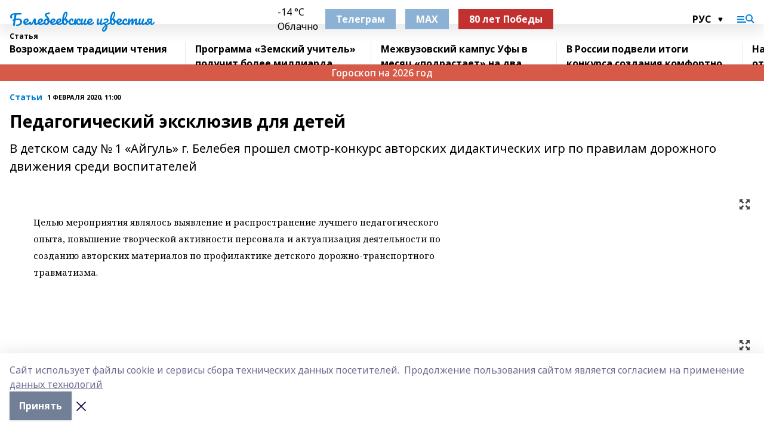

--- FILE ---
content_type: text/html; charset=utf-8
request_url: https://belizvest.ru/articles/stati/2020-02-01/pedagogicheskiy-eksklyuziv-dlya-detey-391847
body_size: 33052
content:
<!doctype html>
<html data-n-head-ssr lang="ru" data-n-head="%7B%22lang%22:%7B%22ssr%22:%22ru%22%7D%7D">
  <head >
    <title>Педагогический эксклюзив для детей</title><meta data-n-head="ssr" data-hid="google" name="google" content="notranslate"><meta data-n-head="ssr" data-hid="charset" charset="utf-8"><meta data-n-head="ssr" name="viewport" content="width=1300"><meta data-n-head="ssr" data-hid="og:url" property="og:url" content="https://belizvest.ru/articles/stati/2020-02-01/pedagogicheskiy-eksklyuziv-dlya-detey-391847"><meta data-n-head="ssr" data-hid="og:type" property="og:type" content="article"><meta data-n-head="ssr" name="yandex-verification" content="f8c9fedcb1c49d5f"><meta data-n-head="ssr" name="zen-verification" content="oDa1Lwd7zxludfuIDFF2ObylYTP5a4FabkhiDO0lwA8WZht18iJZyO53wUykVp2A"><meta data-n-head="ssr" name="google-site-verification" content="r2Cnnjgd5QHv1QtqKVeUElwIhynP0zUhwUftP_VeYQg"><meta data-n-head="ssr" data-hid="og:title" property="og:title" content="Педагогический эксклюзив для детей"><meta data-n-head="ssr" data-hid="og:description" property="og:description" content="В детском саду № 1 «Айгуль» г. Белебея прошел смотр-конкурс авторских дидактических игр по правилам дорожного движения среди воспитателей"><meta data-n-head="ssr" data-hid="description" name="description" content="В детском саду № 1 «Айгуль» г. Белебея прошел смотр-конкурс авторских дидактических игр по правилам дорожного движения среди воспитателей"><link data-n-head="ssr" rel="icon" href="https://api.bashinform.ru/attachments/24e71ea930e7f34c35efd3e04f3e52455167d258/store/669582222b36ce65894d358d5470306b9297c1d23952b557b81cb4585841/vysVVk-T6-s.jpg"><link data-n-head="ssr" rel="canonical" href="https://belizvest.ru/articles/stati/2020-02-01/pedagogicheskiy-eksklyuziv-dlya-detey-391847"><link data-n-head="ssr" rel="preconnect" href="https://fonts.googleapis.com"><link data-n-head="ssr" rel="stylesheet" href="/fonts/noto-sans/index.css"><link data-n-head="ssr" rel="stylesheet" href="https://fonts.googleapis.com/css2?family=Noto+Serif:wght@400;700&amp;display=swap"><link data-n-head="ssr" rel="stylesheet" href="https://fonts.googleapis.com/css2?family=Inter:wght@400;600;700;900&amp;display=swap"><link data-n-head="ssr" rel="stylesheet" href="https://fonts.googleapis.com/css2?family=Montserrat:wght@400;700&amp;display=swap"><link data-n-head="ssr" rel="stylesheet" href="https://fonts.googleapis.com/css2?family=Pacifico&amp;display=swap"><style data-n-head="ssr">:root { --active-color: #007dd5; }</style><script data-n-head="ssr" src="https://yastatic.net/pcode/adfox/loader.js" crossorigin="anonymous"></script><script data-n-head="ssr" src="https://vk.com/js/api/openapi.js" async></script><script data-n-head="ssr" src="https://widget.sparrow.ru/js/embed.js" async></script><script data-n-head="ssr" src="//web.webpushs.com/js/push/e8c472a2152b8b8488774e521224effc_1.js" async></script><script data-n-head="ssr" src="https://yandex.ru/ads/system/header-bidding.js" async></script><script data-n-head="ssr" src="https://ads.digitalcaramel.com/js/bashinform.ru.js" type="text/javascript"></script><script data-n-head="ssr">window.yaContextCb = window.yaContextCb || []</script><script data-n-head="ssr" src="https://yandex.ru/ads/system/context.js" async></script><script data-n-head="ssr" type="application/ld+json">{
            "@context": "https://schema.org",
            "@type": "NewsArticle",
            "mainEntityOfPage": {
              "@type": "WebPage",
              "@id": "https://belizvest.ru/articles/stati/2020-02-01/pedagogicheskiy-eksklyuziv-dlya-detey-391847"
            },
            "headline" : "Педагогический эксклюзив для детей",
            "image": [
              "null"
            ],
            "datePublished": "2020-02-01T11:00:00.000+05:00",
            "author": [{"@type":"Person","name":"Илья Букарев"}],
            "publisher": {
              "@type": "Organization",
              "name": "Белебеевские известия",
              "logo": {
                "@type": "ImageObject",
                "url": "null"
              }
            },
            "description": "В детском саду № 1 «Айгуль» г. Белебея прошел смотр-конкурс авторских дидактических игр по правилам дорожного движения среди воспитателей"
          }</script><link rel="preload" href="/_nuxt/d4baa85.js" as="script"><link rel="preload" href="/_nuxt/622ad3e.js" as="script"><link rel="preload" href="/_nuxt/ee7430d.js" as="script"><link rel="preload" href="/_nuxt/bac9abf.js" as="script"><link rel="preload" href="/_nuxt/b3945eb.js" as="script"><link rel="preload" href="/_nuxt/1f4701a.js" as="script"><link rel="preload" href="/_nuxt/bb7a823.js" as="script"><link rel="preload" href="/_nuxt/61cd1ad.js" as="script"><link rel="preload" href="/_nuxt/3795d03.js" as="script"><link rel="preload" href="/_nuxt/47aac1e.js" as="script"><link rel="preload" href="/_nuxt/9842943.js" as="script"><style data-vue-ssr-id="02097838:0 0211d3d2:0 7e56e4e3:0 78c231fa:0 2b202313:0 3ba5510c:0 7deb7420:0 7501b878:0 67a80222:0 01f9c408:0 f11faff8:0 01b9542b:0 74a8f3db:0 fd82e6f0:0 69552a97:0 2bc4b7f8:0 67baf181:0 a473ccf0:0 5e85ad43:0 6f94af7f:0 77d4baa4:0 0a7c8cf7:0 3eb3f9ae:0 0684d134:0 7eba589d:0 6ec1390e:0 689e6882:0 44e53ad8:0 d15e8f64:0">.fade-enter,.fade-leave-to{opacity:0}.fade-enter-active,.fade-leave-active{transition:opacity .2s ease}.fade-up-enter-active,.fade-up-leave-active{transition:all .35s}.fade-up-enter,.fade-up-leave-to{opacity:0;transform:translateY(-20px)}.rubric-date{display:flex;align-items:flex-end;margin-bottom:1rem}.cm-rubric{font-weight:700;font-size:14px;margin-right:.5rem;color:var(--active-color)}.cm-date{font-size:11px;text-transform:uppercase;font-weight:700}.cm-story{font-weight:700;font-size:14px;margin-left:.5rem;margin-right:.5rem;color:var(--active-color)}.serif-text{font-family:Noto Serif,serif;line-height:1.65;font-size:17px}.bg-img{background-size:cover;background-position:50%;height:0;position:relative;background-color:#e2e2e2;padding-bottom:56%;>img{position:absolute;left:0;top:0;width:100%;height:100%;-o-object-fit:cover;object-fit:cover;-o-object-position:center;object-position:center}}.btn{--text-opacity:1;color:#fff;color:rgba(255,255,255,var(--text-opacity));text-align:center;padding-top:1.5rem;padding-bottom:1.5rem;font-weight:700;cursor:pointer;margin-top:2rem;border-radius:8px;font-size:20px;background:var(--active-color)}.checkbox{border-radius:.5rem;border-width:1px;margin-right:1.25rem;cursor:pointer;border-color:#e9e9eb;width:32px;height:32px}.checkbox.__active{background:var(--active-color) 50% no-repeat url([data-uri]);border-color:var(--active-color)}.h1{margin-top:1rem;margin-bottom:1.5rem;font-weight:700;line-height:1.07;font-size:32px}.all-matters{text-align:center;cursor:pointer;padding-top:1.5rem;padding-bottom:1.5rem;font-weight:700;margin-bottom:2rem;border-radius:8px;background:#f5f5f5;font-size:20px}.all-matters.__small{padding-top:.75rem;padding-bottom:.75rem;margin-top:1.5rem;font-size:14px;border-radius:4px}[data-desktop]{.rubric-date{margin-bottom:1.25rem}.h1{font-size:46px;margin-top:1.5rem;margin-bottom:1.5rem}section.cols{display:grid;margin-left:58px;grid-gap:16px;grid-template-columns:816px 42px 300px}section.list-cols{display:grid;grid-gap:40px;grid-template-columns:1fr 300px}.matter-grid{display:flex;flex-wrap:wrap;margin-right:-16px}.top-sticky{position:-webkit-sticky;position:sticky;top:48px}.top-sticky.local{top:56px}.top-sticky.ig{top:86px}.top-sticky-matter{position:-webkit-sticky;position:sticky;z-index:1;top:102px}.top-sticky-matter.local{top:110px}.top-sticky-matter.ig{top:140px}}.search-form{display:flex;border-bottom-width:1px;--border-opacity:1;border-color:#fff;border-color:rgba(255,255,255,var(--border-opacity));padding-bottom:.75rem;justify-content:space-between;align-items:center;--text-opacity:1;color:#fff;color:rgba(255,255,255,var(--text-opacity));.reset{cursor:pointer;opacity:.5;display:block}input{background-color:transparent;border-style:none;--text-opacity:1;color:#fff;color:rgba(255,255,255,var(--text-opacity));outline:2px solid transparent;outline-offset:2px;width:66.666667%;font-size:20px}input::-moz-placeholder{color:hsla(0,0%,100%,.18824)}input:-ms-input-placeholder{color:hsla(0,0%,100%,.18824)}input::placeholder{color:hsla(0,0%,100%,.18824)}}[data-desktop] .search-form{width:820px;button{border-radius:.25rem;font-weight:700;padding:.5rem 1.5rem;cursor:pointer;--text-opacity:1;color:#fff;color:rgba(255,255,255,var(--text-opacity));font-size:22px;background:var(--active-color)}input{font-size:28px}.reset{margin-right:2rem;margin-left:auto}}html.locked{overflow:hidden}html{body{letter-spacing:-.03em;font-family:Noto Sans,sans-serif;line-height:1.19;font-size:14px}ol,ul{margin-left:2rem;margin-bottom:1rem;li{margin-bottom:.5rem}}ol{list-style-type:decimal}ul{list-style-type:disc}a{cursor:pointer;color:inherit}iframe,img,object,video{max-width:100%}}.container{padding-left:16px;padding-right:16px}[data-desktop]{min-width:1250px;.container{margin-left:auto;margin-right:auto;padding-left:0;padding-right:0;width:1250px}}
/*! normalize.css v8.0.1 | MIT License | github.com/necolas/normalize.css */html{line-height:1.15;-webkit-text-size-adjust:100%}body{margin:0}main{display:block}h1{font-size:2em;margin:.67em 0}hr{box-sizing:content-box;height:0;overflow:visible}pre{font-family:monospace,monospace;font-size:1em}a{background-color:transparent}abbr[title]{border-bottom:none;text-decoration:underline;-webkit-text-decoration:underline dotted;text-decoration:underline dotted}b,strong{font-weight:bolder}code,kbd,samp{font-family:monospace,monospace;font-size:1em}small{font-size:80%}sub,sup{font-size:75%;line-height:0;position:relative;vertical-align:baseline}sub{bottom:-.25em}sup{top:-.5em}img{border-style:none}button,input,optgroup,select,textarea{font-family:inherit;font-size:100%;line-height:1.15;margin:0}button,input{overflow:visible}button,select{text-transform:none}[type=button],[type=reset],[type=submit],button{-webkit-appearance:button}[type=button]::-moz-focus-inner,[type=reset]::-moz-focus-inner,[type=submit]::-moz-focus-inner,button::-moz-focus-inner{border-style:none;padding:0}[type=button]:-moz-focusring,[type=reset]:-moz-focusring,[type=submit]:-moz-focusring,button:-moz-focusring{outline:1px dotted ButtonText}fieldset{padding:.35em .75em .625em}legend{box-sizing:border-box;color:inherit;display:table;max-width:100%;padding:0;white-space:normal}progress{vertical-align:baseline}textarea{overflow:auto}[type=checkbox],[type=radio]{box-sizing:border-box;padding:0}[type=number]::-webkit-inner-spin-button,[type=number]::-webkit-outer-spin-button{height:auto}[type=search]{-webkit-appearance:textfield;outline-offset:-2px}[type=search]::-webkit-search-decoration{-webkit-appearance:none}::-webkit-file-upload-button{-webkit-appearance:button;font:inherit}details{display:block}summary{display:list-item}[hidden],template{display:none}blockquote,dd,dl,figure,h1,h2,h3,h4,h5,h6,hr,p,pre{margin:0}button{background-color:transparent;background-image:none}button:focus{outline:1px dotted;outline:5px auto -webkit-focus-ring-color}fieldset,ol,ul{margin:0;padding:0}ol,ul{list-style:none}html{font-family:Noto Sans,sans-serif;line-height:1.5}*,:after,:before{box-sizing:border-box;border:0 solid #e2e8f0}hr{border-top-width:1px}img{border-style:solid}textarea{resize:vertical}input::-moz-placeholder,textarea::-moz-placeholder{color:#a0aec0}input:-ms-input-placeholder,textarea:-ms-input-placeholder{color:#a0aec0}input::placeholder,textarea::placeholder{color:#a0aec0}[role=button],button{cursor:pointer}table{border-collapse:collapse}h1,h2,h3,h4,h5,h6{font-size:inherit;font-weight:inherit}a{color:inherit;text-decoration:inherit}button,input,optgroup,select,textarea{padding:0;line-height:inherit;color:inherit}code,kbd,pre,samp{font-family:Menlo,Monaco,Consolas,"Liberation Mono","Courier New",monospace}audio,canvas,embed,iframe,img,object,svg,video{display:block;vertical-align:middle}img,video{max-width:100%;height:auto}.appearance-none{-webkit-appearance:none;-moz-appearance:none;appearance:none}.bg-transparent{background-color:transparent}.bg-black{--bg-opacity:1;background-color:#000;background-color:rgba(0,0,0,var(--bg-opacity))}.bg-white{--bg-opacity:1;background-color:#fff;background-color:rgba(255,255,255,var(--bg-opacity))}.bg-gray-200{--bg-opacity:1;background-color:#edf2f7;background-color:rgba(237,242,247,var(--bg-opacity))}.bg-center{background-position:50%}.bg-top{background-position:top}.bg-no-repeat{background-repeat:no-repeat}.bg-cover{background-size:cover}.bg-contain{background-size:contain}.border-collapse{border-collapse:collapse}.border-black{--border-opacity:1;border-color:#000;border-color:rgba(0,0,0,var(--border-opacity))}.border-blue-400{--border-opacity:1;border-color:#63b3ed;border-color:rgba(99,179,237,var(--border-opacity))}.rounded{border-radius:.25rem}.rounded-lg{border-radius:.5rem}.rounded-full{border-radius:9999px}.border-none{border-style:none}.border-2{border-width:2px}.border-4{border-width:4px}.border{border-width:1px}.border-t-0{border-top-width:0}.border-t{border-top-width:1px}.border-b{border-bottom-width:1px}.cursor-pointer{cursor:pointer}.block{display:block}.inline-block{display:inline-block}.flex{display:flex}.table{display:table}.grid{display:grid}.hidden{display:none}.flex-col{flex-direction:column}.flex-wrap{flex-wrap:wrap}.flex-no-wrap{flex-wrap:nowrap}.items-center{align-items:center}.justify-center{justify-content:center}.justify-between{justify-content:space-between}.flex-grow-0{flex-grow:0}.flex-shrink-0{flex-shrink:0}.order-first{order:-9999}.order-last{order:9999}.font-sans{font-family:Noto Sans,sans-serif}.font-serif{font-family:Noto Serif,serif}.font-medium{font-weight:500}.font-semibold{font-weight:600}.font-bold{font-weight:700}.h-3{height:.75rem}.h-6{height:1.5rem}.h-12{height:3rem}.h-auto{height:auto}.h-full{height:100%}.text-xs{font-size:11px}.text-sm{font-size:12px}.text-base{font-size:14px}.text-lg{font-size:16px}.text-xl{font-size:18px}.text-2xl{font-size:21px}.text-3xl{font-size:30px}.text-4xl{font-size:46px}.leading-6{line-height:1.5rem}.leading-none{line-height:1}.leading-tight{line-height:1.07}.leading-snug{line-height:1.125}.m-0{margin:0}.my-0{margin-top:0;margin-bottom:0}.mx-0{margin-left:0;margin-right:0}.mx-1{margin-left:.25rem;margin-right:.25rem}.mx-2{margin-left:.5rem;margin-right:.5rem}.my-4{margin-top:1rem;margin-bottom:1rem}.mx-4{margin-left:1rem;margin-right:1rem}.my-5{margin-top:1.25rem;margin-bottom:1.25rem}.mx-5{margin-left:1.25rem;margin-right:1.25rem}.my-6{margin-top:1.5rem;margin-bottom:1.5rem}.my-8{margin-top:2rem;margin-bottom:2rem}.mx-auto{margin-left:auto;margin-right:auto}.-mx-3{margin-left:-.75rem;margin-right:-.75rem}.-my-4{margin-top:-1rem;margin-bottom:-1rem}.mt-0{margin-top:0}.mr-0{margin-right:0}.mb-0{margin-bottom:0}.ml-0{margin-left:0}.mt-1{margin-top:.25rem}.mr-1{margin-right:.25rem}.mb-1{margin-bottom:.25rem}.ml-1{margin-left:.25rem}.mt-2{margin-top:.5rem}.mr-2{margin-right:.5rem}.mb-2{margin-bottom:.5rem}.ml-2{margin-left:.5rem}.mt-3{margin-top:.75rem}.mr-3{margin-right:.75rem}.mb-3{margin-bottom:.75rem}.mt-4{margin-top:1rem}.mr-4{margin-right:1rem}.mb-4{margin-bottom:1rem}.ml-4{margin-left:1rem}.mt-5{margin-top:1.25rem}.mr-5{margin-right:1.25rem}.mb-5{margin-bottom:1.25rem}.mt-6{margin-top:1.5rem}.mr-6{margin-right:1.5rem}.mb-6{margin-bottom:1.5rem}.mt-8{margin-top:2rem}.mr-8{margin-right:2rem}.mb-8{margin-bottom:2rem}.ml-8{margin-left:2rem}.mt-10{margin-top:2.5rem}.ml-10{margin-left:2.5rem}.mt-12{margin-top:3rem}.mb-12{margin-bottom:3rem}.mt-16{margin-top:4rem}.mb-16{margin-bottom:4rem}.mr-20{margin-right:5rem}.mr-auto{margin-right:auto}.ml-auto{margin-left:auto}.mt-px{margin-top:1px}.-mt-2{margin-top:-.5rem}.max-w-none{max-width:none}.max-w-full{max-width:100%}.object-contain{-o-object-fit:contain;object-fit:contain}.object-cover{-o-object-fit:cover;object-fit:cover}.object-center{-o-object-position:center;object-position:center}.opacity-0{opacity:0}.opacity-50{opacity:.5}.outline-none{outline:2px solid transparent;outline-offset:2px}.overflow-auto{overflow:auto}.overflow-hidden{overflow:hidden}.overflow-visible{overflow:visible}.p-0{padding:0}.p-2{padding:.5rem}.p-3{padding:.75rem}.p-4{padding:1rem}.p-8{padding:2rem}.px-0{padding-left:0;padding-right:0}.py-1{padding-top:.25rem;padding-bottom:.25rem}.px-1{padding-left:.25rem;padding-right:.25rem}.py-2{padding-top:.5rem;padding-bottom:.5rem}.px-2{padding-left:.5rem;padding-right:.5rem}.py-3{padding-top:.75rem;padding-bottom:.75rem}.px-3{padding-left:.75rem;padding-right:.75rem}.py-4{padding-top:1rem;padding-bottom:1rem}.px-4{padding-left:1rem;padding-right:1rem}.px-5{padding-left:1.25rem;padding-right:1.25rem}.px-6{padding-left:1.5rem;padding-right:1.5rem}.py-8{padding-top:2rem;padding-bottom:2rem}.py-10{padding-top:2.5rem;padding-bottom:2.5rem}.pt-0{padding-top:0}.pr-0{padding-right:0}.pb-0{padding-bottom:0}.pt-1{padding-top:.25rem}.pt-2{padding-top:.5rem}.pb-2{padding-bottom:.5rem}.pl-2{padding-left:.5rem}.pt-3{padding-top:.75rem}.pb-3{padding-bottom:.75rem}.pt-4{padding-top:1rem}.pr-4{padding-right:1rem}.pb-4{padding-bottom:1rem}.pl-4{padding-left:1rem}.pt-5{padding-top:1.25rem}.pr-5{padding-right:1.25rem}.pb-5{padding-bottom:1.25rem}.pl-5{padding-left:1.25rem}.pt-6{padding-top:1.5rem}.pb-6{padding-bottom:1.5rem}.pl-6{padding-left:1.5rem}.pt-8{padding-top:2rem}.pb-8{padding-bottom:2rem}.pr-10{padding-right:2.5rem}.pb-12{padding-bottom:3rem}.pl-12{padding-left:3rem}.pb-16{padding-bottom:4rem}.pointer-events-none{pointer-events:none}.fixed{position:fixed}.absolute{position:absolute}.relative{position:relative}.sticky{position:-webkit-sticky;position:sticky}.top-0{top:0}.right-0{right:0}.bottom-0{bottom:0}.left-0{left:0}.left-auto{left:auto}.shadow{box-shadow:0 1px 3px 0 rgba(0,0,0,.1),0 1px 2px 0 rgba(0,0,0,.06)}.shadow-none{box-shadow:none}.text-center{text-align:center}.text-right{text-align:right}.text-transparent{color:transparent}.text-black{--text-opacity:1;color:#000;color:rgba(0,0,0,var(--text-opacity))}.text-white{--text-opacity:1;color:#fff;color:rgba(255,255,255,var(--text-opacity))}.text-gray-600{--text-opacity:1;color:#718096;color:rgba(113,128,150,var(--text-opacity))}.text-gray-700{--text-opacity:1;color:#4a5568;color:rgba(74,85,104,var(--text-opacity))}.uppercase{text-transform:uppercase}.underline{text-decoration:underline}.tracking-tight{letter-spacing:-.05em}.select-none{-webkit-user-select:none;-moz-user-select:none;-ms-user-select:none;user-select:none}.select-all{-webkit-user-select:all;-moz-user-select:all;-ms-user-select:all;user-select:all}.visible{visibility:visible}.invisible{visibility:hidden}.whitespace-no-wrap{white-space:nowrap}.w-3{width:.75rem}.w-auto{width:auto}.w-1\/3{width:33.333333%}.w-full{width:100%}.z-20{z-index:20}.z-50{z-index:50}.gap-1{grid-gap:.25rem;gap:.25rem}.gap-2{grid-gap:.5rem;gap:.5rem}.gap-3{grid-gap:.75rem;gap:.75rem}.gap-4{grid-gap:1rem;gap:1rem}.gap-5{grid-gap:1.25rem;gap:1.25rem}.gap-6{grid-gap:1.5rem;gap:1.5rem}.gap-8{grid-gap:2rem;gap:2rem}.gap-10{grid-gap:2.5rem;gap:2.5rem}.grid-cols-1{grid-template-columns:repeat(1,minmax(0,1fr))}.grid-cols-2{grid-template-columns:repeat(2,minmax(0,1fr))}.grid-cols-3{grid-template-columns:repeat(3,minmax(0,1fr))}.grid-cols-4{grid-template-columns:repeat(4,minmax(0,1fr))}.grid-cols-5{grid-template-columns:repeat(5,minmax(0,1fr))}.transform{--transform-translate-x:0;--transform-translate-y:0;--transform-rotate:0;--transform-skew-x:0;--transform-skew-y:0;--transform-scale-x:1;--transform-scale-y:1;transform:translateX(var(--transform-translate-x)) translateY(var(--transform-translate-y)) rotate(var(--transform-rotate)) skewX(var(--transform-skew-x)) skewY(var(--transform-skew-y)) scaleX(var(--transform-scale-x)) scaleY(var(--transform-scale-y))}.transition-all{transition-property:all}.transition{transition-property:background-color,border-color,color,fill,stroke,opacity,box-shadow,transform}@-webkit-keyframes spin{to{transform:rotate(1turn)}}@keyframes spin{to{transform:rotate(1turn)}}@-webkit-keyframes ping{75%,to{transform:scale(2);opacity:0}}@keyframes ping{75%,to{transform:scale(2);opacity:0}}@-webkit-keyframes pulse{50%{opacity:.5}}@keyframes pulse{50%{opacity:.5}}@-webkit-keyframes bounce{0%,to{transform:translateY(-25%);-webkit-animation-timing-function:cubic-bezier(.8,0,1,1);animation-timing-function:cubic-bezier(.8,0,1,1)}50%{transform:none;-webkit-animation-timing-function:cubic-bezier(0,0,.2,1);animation-timing-function:cubic-bezier(0,0,.2,1)}}@keyframes bounce{0%,to{transform:translateY(-25%);-webkit-animation-timing-function:cubic-bezier(.8,0,1,1);animation-timing-function:cubic-bezier(.8,0,1,1)}50%{transform:none;-webkit-animation-timing-function:cubic-bezier(0,0,.2,1);animation-timing-function:cubic-bezier(0,0,.2,1)}}
.nuxt-progress{position:fixed;top:0;left:0;right:0;height:2px;width:0;opacity:1;transition:width .1s,opacity .4s;background-color:var(--active-color);z-index:999999}.nuxt-progress.nuxt-progress-notransition{transition:none}.nuxt-progress-failed{background-color:red}
.page_1iNBq{position:relative;min-height:65vh}[data-desktop]{.topBanner_Im5IM{margin-left:auto;margin-right:auto;width:1256px}}
.bnr_2VvRX{margin-left:auto;margin-right:auto;width:300px}.bnr_2VvRX:not(:empty){margin-bottom:1rem}.bnrContainer_1ho9N.mb-0 .bnr_2VvRX{margin-bottom:0}[data-desktop]{.bnr_2VvRX{width:auto;margin-left:0;margin-right:0}}
.topline-container[data-v-7682f57c]{position:-webkit-sticky;position:sticky;top:0;z-index:10}.bottom-menu[data-v-7682f57c]{--bg-opacity:1;background-color:#fff;background-color:rgba(255,255,255,var(--bg-opacity));height:45px;box-shadow:0 15px 20px rgba(0,0,0,.08)}.bottom-menu.__dark[data-v-7682f57c]{--bg-opacity:1;background-color:#000;background-color:rgba(0,0,0,var(--bg-opacity));.bottom-menu-link{--text-opacity:1;color:#fff;color:rgba(255,255,255,var(--text-opacity))}.bottom-menu-link:hover{color:var(--active-color)}}.bottom-menu-links[data-v-7682f57c]{display:flex;overflow:auto;grid-gap:1rem;gap:1rem;padding-top:1rem;padding-bottom:1rem;scrollbar-width:none}.bottom-menu-links[data-v-7682f57c]::-webkit-scrollbar{display:none}.bottom-menu-link[data-v-7682f57c]{white-space:nowrap;font-weight:700}.bottom-menu-link[data-v-7682f57c]:hover{color:var(--active-color)}
.topline_KUXuM{--bg-opacity:1;background-color:#fff;background-color:rgba(255,255,255,var(--bg-opacity));padding-top:.5rem;padding-bottom:.5rem;position:relative;box-shadow:0 15px 20px rgba(0,0,0,.08);height:40px;z-index:1}.topline_KUXuM.__dark_3HDH5{--bg-opacity:1;background-color:#000;background-color:rgba(0,0,0,var(--bg-opacity))}[data-desktop]{.topline_KUXuM{height:50px}}
.container_3LUUG{display:flex;align-items:center;justify-content:space-between}.container_3LUUG.__dark_AMgBk{.logo_1geVj{--text-opacity:1;color:#fff;color:rgba(255,255,255,var(--text-opacity))}.menu-trigger_2_P72{--bg-opacity:1;background-color:#fff;background-color:rgba(255,255,255,var(--bg-opacity))}.lang_107ai,.topline-item_1BCyx{--text-opacity:1;color:#fff;color:rgba(255,255,255,var(--text-opacity))}.lang_107ai{background-image:url([data-uri])}}.lang_107ai{margin-left:auto;margin-right:1.25rem;padding-right:1rem;padding-left:.5rem;cursor:pointer;display:flex;align-items:center;font-weight:700;-webkit-appearance:none;-moz-appearance:none;appearance:none;outline:2px solid transparent;outline-offset:2px;text-transform:uppercase;background:no-repeat url([data-uri]) calc(100% - 3px) 50%}.logo-img_9ttWw{max-height:30px}.logo-text_Gwlnp{white-space:nowrap;font-family:Pacifico,serif;font-size:24px;line-height:.9;color:var(--active-color)}.menu-trigger_2_P72{cursor:pointer;width:30px;height:24px;background:var(--active-color);-webkit-mask:no-repeat url(/_nuxt/img/menu.cffb7c4.svg) center;mask:no-repeat url(/_nuxt/img/menu.cffb7c4.svg) center}.menu-trigger_2_P72.__cross_3NUSb{-webkit-mask-image:url([data-uri]);mask-image:url([data-uri])}.topline-item_1BCyx{font-weight:700;line-height:1;margin-right:16px}.topline-item_1BCyx,.topline-item_1BCyx.blue_1SDgs,.topline-item_1BCyx.red_1EmKm{--text-opacity:1;color:#fff;color:rgba(255,255,255,var(--text-opacity))}.topline-item_1BCyx.blue_1SDgs,.topline-item_1BCyx.red_1EmKm{padding:9px 18px;background:#8bb1d4}.topline-item_1BCyx.red_1EmKm{background:#c23030}.topline-item_1BCyx.default_3xuLv{font-size:12px;color:var(--active-color);max-width:100px}[data-desktop]{.logo-img_9ttWw{max-height:40px}.logo-text_Gwlnp{position:relative;top:-3px;font-size:36px}.slogan-desktop_2LraR{font-size:11px;margin-left:2.5rem;font-weight:700;text-transform:uppercase;color:#5e6a70}.lang_107ai{margin-left:0}}
.weather[data-v-f75b9a02]{display:flex;align-items:center;.icon{border-radius:9999px;margin-right:.5rem;background:var(--active-color) no-repeat 50%/11px;width:18px;height:18px}.clear{background-image:url(/_nuxt/img/clear.504a39c.svg)}.clouds{background-image:url(/_nuxt/img/clouds.35bb1b1.svg)}.few_clouds{background-image:url(/_nuxt/img/few_clouds.849e8ce.svg)}.rain{background-image:url(/_nuxt/img/rain.fa221cc.svg)}.snow{background-image:url(/_nuxt/img/snow.3971728.svg)}.thunderstorm_w_rain{background-image:url(/_nuxt/img/thunderstorm_w_rain.f4f5bf2.svg)}.thunderstorm{background-image:url(/_nuxt/img/thunderstorm.bbf00c1.svg)}.text{font-size:12px;font-weight:700;line-height:1;color:rgba(0,0,0,.9)}}.__dark.weather .text[data-v-f75b9a02]{--text-opacity:1;color:#fff;color:rgba(255,255,255,var(--text-opacity))}
.block_35WEi{position:-webkit-sticky;position:sticky;left:0;width:100%;padding-top:.75rem;padding-bottom:.75rem;--bg-opacity:1;background-color:#fff;background-color:rgba(255,255,255,var(--bg-opacity));--text-opacity:1;color:#000;color:rgba(0,0,0,var(--text-opacity));height:68px;z-index:8;border-bottom:1px solid rgba(0,0,0,.08235)}.block_35WEi.invisible_3bwn4{visibility:hidden}.block_35WEi.local_2u9p8,.block_35WEi.local_ext_2mSQw{top:40px}.block_35WEi.local_2u9p8.has_bottom_items_u0rcZ,.block_35WEi.local_ext_2mSQw.has_bottom_items_u0rcZ{top:85px}.block_35WEi.ig_3ld7e{top:50px}.block_35WEi.ig_3ld7e.has_bottom_items_u0rcZ{top:95px}.block_35WEi.bi_3BhQ1,.block_35WEi.bi_ext_1Yp6j{top:49px}.block_35WEi.bi_3BhQ1.has_bottom_items_u0rcZ,.block_35WEi.bi_ext_1Yp6j.has_bottom_items_u0rcZ{top:94px}.block_35WEi.red_wPGsU{background:#fdf3f3;.blockTitle_1BF2P{color:#d65a47}}.block_35WEi.blue_2AJX7{background:#e6ecf2;.blockTitle_1BF2P{color:#8bb1d4}}.block_35WEi{.loading_1RKbb{height:1.5rem;margin:0 auto}}.blockTitle_1BF2P{font-weight:700;font-size:12px;margin-bottom:.25rem;display:inline-block;overflow:hidden;max-height:1.2em;display:-webkit-box;-webkit-line-clamp:1;-webkit-box-orient:vertical;text-overflow:ellipsis}.items_2XU71{display:flex;overflow:auto;margin-left:-16px;margin-right:-16px;padding-left:16px;padding-right:16px}.items_2XU71::-webkit-scrollbar{display:none}.item_KFfAv{flex-shrink:0;flex-grow:0;padding-right:1rem;margin-right:1rem;font-weight:700;overflow:hidden;width:295px;max-height:2.4em;border-right:1px solid rgba(0,0,0,.08235);display:-webkit-box;-webkit-line-clamp:2;-webkit-box-orient:vertical;text-overflow:ellipsis}.item_KFfAv:hover{opacity:.75}[data-desktop]{.block_35WEi{height:54px}.block_35WEi.local_2u9p8,.block_35WEi.local_ext_2mSQw{top:50px}.block_35WEi.local_2u9p8.has_bottom_items_u0rcZ,.block_35WEi.local_ext_2mSQw.has_bottom_items_u0rcZ{top:95px}.block_35WEi.ig_3ld7e{top:80px}.block_35WEi.ig_3ld7e.has_bottom_items_u0rcZ{top:125px}.block_35WEi.bi_3BhQ1,.block_35WEi.bi_ext_1Yp6j{top:42px}.block_35WEi.bi_3BhQ1.has_bottom_items_u0rcZ,.block_35WEi.bi_ext_1Yp6j.has_bottom_items_u0rcZ{top:87px}.block_35WEi.image_3yONs{.prev_1cQoq{background-image:url([data-uri])}.next_827zB{background-image:url([data-uri])}}.wrapper_TrcU4{display:grid;grid-template-columns:240px calc(100% - 320px)}.next_827zB,.prev_1cQoq{position:absolute;cursor:pointer;width:24px;height:24px;top:4px;left:210px;background:url([data-uri])}.next_827zB{left:auto;right:15px;background:url([data-uri])}.blockTitle_1BF2P{font-size:18px;padding-right:2.5rem;margin-right:0;max-height:2.4em;-webkit-line-clamp:2}.items_2XU71{margin-left:0;padding-left:0;-ms-scroll-snap-type:x mandatory;scroll-snap-type:x mandatory;scroll-behavior:smooth;scrollbar-width:none}.item_KFfAv,.items_2XU71{margin-right:0;padding-right:0}.item_KFfAv{padding-left:1.25rem;scroll-snap-align:start;width:310px;border-left:1px solid rgba(0,0,0,.08235);border-right:none}}
@-webkit-keyframes rotate-data-v-8cdd8c10{0%{transform:rotate(0)}to{transform:rotate(1turn)}}@keyframes rotate-data-v-8cdd8c10{0%{transform:rotate(0)}to{transform:rotate(1turn)}}.component[data-v-8cdd8c10]{height:3rem;margin-top:1.5rem;margin-bottom:1.5rem;display:flex;justify-content:center;align-items:center;span{height:100%;width:4rem;background:no-repeat url(/_nuxt/img/loading.dd38236.svg) 50%/contain;-webkit-animation:rotate-data-v-8cdd8c10 .8s infinite;animation:rotate-data-v-8cdd8c10 .8s infinite}}
.promo_ZrQsB{text-align:center;display:block;--text-opacity:1;color:#fff;color:rgba(255,255,255,var(--text-opacity));font-weight:500;font-size:16px;line-height:1;position:relative;z-index:1;background:#d65a47;padding:6px 20px}[data-desktop]{.promo_ZrQsB{margin-left:auto;margin-right:auto;font-size:18px;padding:12px 40px}}
.feedTriggerMobile_1uP3h{text-align:center;width:100%;left:0;bottom:0;padding:1rem;color:#000;color:rgba(0,0,0,var(--text-opacity));background:#e7e7e7;filter:drop-shadow(0 -10px 30px rgba(0,0,0,.4))}.feedTriggerMobile_1uP3h,[data-desktop] .feedTriggerDesktop_eR1zC{position:fixed;font-weight:700;--text-opacity:1;z-index:8}[data-desktop] .feedTriggerDesktop_eR1zC{color:#fff;color:rgba(255,255,255,var(--text-opacity));cursor:pointer;padding:1rem 1rem 1rem 1.5rem;display:flex;align-items:center;justify-content:space-between;width:auto;font-size:28px;right:20px;bottom:20px;line-height:.85;background:var(--active-color);.new_36fkO{--bg-opacity:1;background-color:#fff;background-color:rgba(255,255,255,var(--bg-opacity));font-size:18px;padding:.25rem .5rem;margin-left:1rem;color:var(--active-color)}}
.noindex_1PbKm{display:block}.rubricDate_XPC5P{display:flex;margin-bottom:1rem;align-items:center;flex-wrap:wrap;grid-row-gap:.5rem;row-gap:.5rem}[data-desktop]{.rubricDate_XPC5P{margin-left:58px}.noindex_1PbKm,.pollContainer_25rgc{margin-left:40px}.noindex_1PbKm{width:700px}}
.h1_fQcc_{margin-top:0;margin-bottom:1rem;font-size:28px}.bigLead_37UJd{margin-bottom:1.25rem;font-size:20px}[data-desktop]{.h1_fQcc_{margin-bottom:1.25rem;margin-top:0;font-size:40px}.bigLead_37UJd{font-size:21px;margin-bottom:2rem}.smallLead_3mYo6{font-size:21px;font-weight:500}.leadImg_n0Xok{display:grid;grid-gap:2rem;gap:2rem;margin-bottom:2rem;grid-template-columns:repeat(2,minmax(0,1fr));margin-left:40px;width:700px}}
.partner[data-v-73e20f19]{margin-top:1rem;margin-bottom:1rem;color:rgba(0,0,0,.31373)}
.block_1h4f8{margin-bottom:1.5rem}[data-desktop] .block_1h4f8{margin-bottom:2rem}
.paragraph[data-v-7a4bd814]{a{color:var(--active-color)}p{margin-bottom:1.5rem}ol,ul{margin-left:2rem;margin-bottom:1rem;li{margin-bottom:.5rem}}ol{list-style-type:decimal}ul{list-style-type:disc}.question{font-weight:700;font-size:21px;line-height:1.43}.answer:before,.question:before{content:"— "}h2,h3,h4{font-weight:700;margin-bottom:1.5rem;line-height:1.07;font-family:Noto Sans,sans-serif}h2{font-size:30px}h3{font-size:21px}h4{font-size:18px}blockquote{padding-top:1rem;padding-bottom:1rem;margin-bottom:1rem;font-weight:700;font-family:Noto Sans,sans-serif;border-top:6px solid var(--active-color);border-bottom:6px solid var(--active-color);font-size:19px;line-height:1.15}.table-wrapper{overflow:auto}table{border-collapse:collapse;margin-top:1rem;margin-bottom:1rem;min-width:100%;td{padding:.75rem .5rem;border-width:1px}p{margin:0}}}
.imageContainer_N5llU{position:relative;--bg-opacity:1;background-color:#edf2f7;background-color:rgba(237,242,247,var(--bg-opacity))}[data-desktop]{.imageBlock_36ZEy{margin-left:40px;width:700px}}
.fs-icon[data-v-2dcb0dcc]{position:absolute;cursor:pointer;right:0;top:0;transition-property:background-color,border-color,color,fill,stroke,opacity,box-shadow,transform;transition-duration:.3s;width:25px;height:25px;background:url(/_nuxt/img/fs.32f317e.svg) 0 100% no-repeat}
.blurImgContainer_3_532{position:relative;overflow:hidden;--bg-opacity:1;background-color:#edf2f7;background-color:rgba(237,242,247,var(--bg-opacity));background-position:50%;background-repeat:no-repeat;display:flex;align-items:center;justify-content:center;aspect-ratio:16/9;background-image:url(/img/loading.svg)}.blurImgBlur_2fI8T{background-position:50%;background-size:cover;filter:blur(10px)}.blurImgBlur_2fI8T,.blurImgImg_ZaMSE{position:absolute;left:0;top:0;width:100%;height:100%}.blurImgImg_ZaMSE{-o-object-fit:contain;object-fit:contain;-o-object-position:center;object-position:center}.play_hPlPQ{background-size:contain;background-position:50%;background-repeat:no-repeat;position:relative;z-index:1;width:18%;min-width:30px;max-width:80px;aspect-ratio:1/1;background-image:url([data-uri])}[data-desktop]{.play_hPlPQ{min-width:35px}}
.photoText_slx0c{padding-top:.25rem;font-family:Noto Serif,serif;font-size:13px;a{color:var(--active-color)}}.author_1ZcJr{color:rgba(0,0,0,.50196);span{margin-right:.25rem}}[data-desktop]{.photoText_slx0c{padding-top:.75rem;font-size:12px;line-height:1}.author_1ZcJr{font-size:11px}}.photoText_slx0c.textWhite_m9vxt{--text-opacity:1;color:#fff;color:rgba(255,255,255,var(--text-opacity));.author_1ZcJr{--text-opacity:1;color:#fff;color:rgba(255,255,255,var(--text-opacity))}}
.readus_3o8ag{margin-bottom:1.5rem;font-weight:700;font-size:16px}.subscribeButton_2yILe{font-weight:700;--text-opacity:1;color:#fff;color:rgba(255,255,255,var(--text-opacity));text-align:center;letter-spacing:-.05em;background:var(--active-color);padding:0 8px 3px;border-radius:11px;font-size:15px;width:140px}.rTitle_ae5sX{margin-bottom:1rem;font-family:Noto Sans,sans-serif;font-weight:700;color:#202022;font-size:20px;font-style:normal;line-height:normal}.items_1vOtx{display:flex;flex-wrap:wrap;grid-gap:.75rem;gap:.75rem;max-width:360px}.items_1vOtx.regional_OHiaP{.socialIcon_1xwkP{width:calc(33% - 10px)}.socialIcon_1xwkP:first-child,.socialIcon_1xwkP:nth-child(2){width:calc(50% - 10px)}}.socialIcon_1xwkP{margin-bottom:.5rem;background-size:contain;background-repeat:no-repeat;flex-shrink:0;width:calc(50% - 10px);background-position:0;height:30px}.vkIcon_1J2rG{background-image:url(/_nuxt/img/vk.07bf3d5.svg)}.vkShortIcon_1XRTC{background-image:url(/_nuxt/img/vk-short.1e19426.svg)}.tgIcon_3Y6iI{background-image:url(/_nuxt/img/tg.bfb93b5.svg)}.zenIcon_1Vpt0{background-image:url(/_nuxt/img/zen.1c41c49.svg)}.okIcon_3Q4dv{background-image:url(/_nuxt/img/ok.de8d66c.svg)}.okShortIcon_12fSg{background-image:url(/_nuxt/img/ok-short.e0e3723.svg)}.maxIcon_3MreL{background-image:url(/_nuxt/img/max.da7c1ef.png)}[data-desktop]{.readus_3o8ag{margin-left:2.5rem}.items_1vOtx{flex-wrap:nowrap;max-width:none;align-items:center}.subscribeButton_2yILe{text-align:center;font-weight:700;width:auto;padding:4px 7px 7px;font-size:25px}.socialIcon_1xwkP{height:45px}.vkIcon_1J2rG{width:197px!important}.vkShortIcon_1XRTC{width:90px!important}.tgIcon_3Y6iI{width:160px!important}.zenIcon_1Vpt0{width:110px!important}.okIcon_3Q4dv{width:256px!important}.okShortIcon_12fSg{width:90px!important}.maxIcon_3MreL{width:110px!important}}
.socials_3qx1G{margin-bottom:1.5rem}.socials_3qx1G.__black a{--border-opacity:1;border-color:#000;border-color:rgba(0,0,0,var(--border-opacity))}.socials_3qx1G.__border-white_1pZ66 .items_JTU4t a{--border-opacity:1;border-color:#fff;border-color:rgba(255,255,255,var(--border-opacity))}.socials_3qx1G{a{display:block;background-position:50%;background-repeat:no-repeat;cursor:pointer;width:20%;border:.5px solid #e2e2e2;border-right-width:0;height:42px}a:last-child{border-right-width:1px}}.items_JTU4t{display:flex}.vk_3jS8H{background-image:url(/_nuxt/img/vk.a3fc87d.svg)}.ok_3Znis{background-image:url(/_nuxt/img/ok.480e53f.svg)}.wa_32a2a{background-image:url(/_nuxt/img/wa.f2f254d.svg)}.tg_1vndD{background-image:url([data-uri])}.print_3gkIT{background-image:url(/_nuxt/img/print.f5ef7f3.svg)}.max_sqBYC{background-image:url([data-uri])}[data-desktop]{.socials_3qx1G{margin-bottom:0;width:42px}.socials_3qx1G.__sticky{position:-webkit-sticky;position:sticky;top:102px}.socials_3qx1G.__sticky.local_3XMUZ{top:110px}.socials_3qx1G.__sticky.ig_zkzMn{top:140px}.socials_3qx1G{a{width:auto;border-width:1px;border-bottom-width:0}a:last-child{border-bottom-width:1px}}.items_JTU4t{display:block}}.socials_3qx1G.__dark_1QzU6{a{border-color:#373737}.vk_3jS8H{background-image:url(/_nuxt/img/vk-white.dc41d20.svg)}.ok_3Znis{background-image:url(/_nuxt/img/ok-white.c2036d3.svg)}.wa_32a2a{background-image:url(/_nuxt/img/wa-white.e567518.svg)}.tg_1vndD{background-image:url([data-uri])}.print_3gkIT{background-image:url(/_nuxt/img/print-white.f6fd3d9.svg)}.max_sqBYC{background-image:url([data-uri])}}
.blockTitle_2XRiy{margin-bottom:.75rem;font-weight:700;font-size:28px}.itemsContainer_3JjHp{overflow:auto;margin-right:-1rem}.items_Kf7PA{width:770px;display:flex;overflow:auto}.teaserItem_ZVyTH{padding:.75rem;background:#f2f2f4;width:240px;margin-right:16px;.img_3lUmb{margin-bottom:.5rem}.title_3KNuK{line-height:1.07;font-size:18px;font-weight:700}}.teaserItem_ZVyTH:hover .title_3KNuK{color:var(--active-color)}[data-desktop]{.blockTitle_2XRiy{font-size:30px}.itemsContainer_3JjHp{margin-right:0;overflow:visible}.items_Kf7PA{display:grid;grid-template-columns:repeat(3,minmax(0,1fr));grid-gap:1.5rem;gap:1.5rem;width:auto;overflow:visible}.teaserItem_ZVyTH{width:auto;margin-right:0;background-color:transparent;padding:0;.img_3lUmb{background:#8894a2 url(/_nuxt/img/pattern-mix.5c9ce73.svg) 100% 100% no-repeat;padding-right:40px}.title_3KNuK{font-size:21px}}}
[data-desktop]{.item_3TsvC{margin-bottom:16px;margin-right:16px;width:calc(25% - 16px)}}
.item[data-v-14fd56fc]{display:grid;grid-template-columns:repeat(1,minmax(0,1fr));grid-gap:.5rem;gap:.5rem;grid-template-rows:120px 1fr;.rubric-date{margin-bottom:4px}}.item.__see-also[data-v-14fd56fc]{grid-template-rows:170px 1fr}.item:hover .title[data-v-14fd56fc]{color:var(--active-color)}.title[data-v-14fd56fc]{font-size:18px;font-weight:700}.text[data-v-14fd56fc]{display:flex;flex-direction:column;justify-content:space-between}.author[data-v-14fd56fc]{margin-top:.5rem;padding-top:.5rem;display:grid;grid-gap:.5rem;gap:.5rem;grid-template-columns:42px 1fr;border-top:1px solid #e2e2e2;justify-self:flex-end}.author-text[data-v-14fd56fc]{font-size:12px;max-width:170px}.author-avatar[data-v-14fd56fc]{--bg-opacity:1;background-color:#edf2f7;background-color:rgba(237,242,247,var(--bg-opacity));border-radius:9999px;background-size:cover;width:42px;height:42px}
.footer_2pohu{padding:2rem .75rem;margin-top:2rem;position:relative;background:#282828;color:#eceff1}[data-desktop]{.footer_2pohu{padding:2.5rem 0}}
.footerContainer_YJ8Ze{display:grid;grid-template-columns:repeat(1,minmax(0,1fr));grid-gap:20px;font-family:Inter,sans-serif;font-size:13px;line-height:1.38;a{--text-opacity:1;color:#fff;color:rgba(255,255,255,var(--text-opacity));opacity:.75}a:hover{opacity:.5}}.contacts_3N-fT{display:grid;grid-template-columns:repeat(1,minmax(0,1fr));grid-gap:.75rem;gap:.75rem}[data-desktop]{.footerContainer_YJ8Ze{grid-gap:2.5rem;gap:2.5rem;grid-template-columns:1fr 1fr 1fr 220px;padding-bottom:20px!important}.footerContainer_YJ8Ze.__2_3FM1O{grid-template-columns:1fr 220px}.footerContainer_YJ8Ze.__3_2yCD-{grid-template-columns:1fr 1fr 220px}.footerContainer_YJ8Ze.__4_33040{grid-template-columns:1fr 1fr 1fr 220px}}</style>
  </head>
  <body class="desktop " data-desktop="1" data-n-head="%7B%22class%22:%7B%22ssr%22:%22desktop%20%22%7D,%22data-desktop%22:%7B%22ssr%22:%221%22%7D%7D">
    <div data-server-rendered="true" id="__nuxt"><!----><div id="__layout"><div><!----> <div class="bg-white"><div class="bnrContainer_1ho9N mb-0 topBanner_Im5IM"><div title="banner_1" class="adfox-bnr bnr_2VvRX"></div></div> <!----> <div class="mb-0 bnrContainer_1ho9N"><div title="fullscreen" class="html-bnr bnr_2VvRX"></div></div> <!----></div> <div class="topline-container" data-v-7682f57c><div data-v-7682f57c><div class="topline_KUXuM"><div class="container container_3LUUG"><a href="/" class="nuxt-link-active logo-text_Gwlnp">Белебеевские известия</a> <!----> <div class="weather ml-auto mr-3" data-v-f75b9a02><div class="icon clouds" data-v-f75b9a02></div> <div class="text" data-v-f75b9a02>-14 °С <br data-v-f75b9a02>Облачно</div></div> <a href="https://t.me/belizvest" target="_blank" class="topline-item_1BCyx blue_1SDgs">Телеграм</a><a href="https://max.ru/belizv" target="_blank" class="topline-item_1BCyx blue_1SDgs">MAX</a><a href="https://belizvest.ru/rubric/pobeda-80" target="_blank" class="topline-item_1BCyx red_1EmKm">80 лет Победы</a> <select class="lang_107ai"><option selected="selected">Рус</option> <option value="https://belizv-bash.ru">Баш</option><option value="https://belizv-tat.ru">Тат</option></select> <div class="menu-trigger_2_P72"></div></div></div></div> <!----></div> <div><div class="block_35WEi undefined local_ext_2mSQw"><div class="component loading_1RKbb" data-v-8cdd8c10><span data-v-8cdd8c10></span></div></div> <a href="/news/Obchestvo/2025-12-12/goroskop-na-2026-god-4503511" data-fetch-key="0" class="promo_ZrQsB">Гороскоп на 2026 год</a> <div class="page_1iNBq"><div><!----> <div class="feedTriggerDesktop_eR1zC"><span>Все новости</span> <!----></div></div> <div class="container mt-4"><div><div class="rubricDate_XPC5P"><a href="/articles/stati" class="cm-rubric nuxt-link-active">Статьи</a> <div class="cm-date mr-2">1 Февраля 2020, 11:00</div> <!----> <!----></div> <section class="cols"><div><div class="mb-4"><!----> <h1 class="h1 h1_fQcc_">Педагогический эксклюзив для детей</h1> <h2 class="bigLead_37UJd">В детском саду № 1 «Айгуль» г. Белебея прошел смотр-конкурс авторских дидактических игр по правилам дорожного движения среди воспитателей</h2> <div data-v-73e20f19><!----> <!----></div> <!----> <!----></div> <!----> <div><div class="block_1h4f8"><div class="paragraph serif-text" style="margin-left:40px;width:700px;" data-v-7a4bd814><span style="font-size: 11pt;"></div></div><div class="block_1h4f8"><div class="imageBlock_36ZEy"><!----> <div class="imageContainer_N5llU"><div class="fs-icon" data-v-2dcb0dcc></div> <div class="mx-auto blurImgContainer_3_532"><div class="blurImgBlur_2fI8T"></div> <img class="blurImgImg_ZaMSE"> <!----></div></div> <!----></div></div><div class="block_1h4f8"><div class="paragraph serif-text" style="margin-left:40px;width:700px;" data-v-7a4bd814><span style="font-size: 11pt;">Целью мероприятия являлось выявление и распространение лучшего педагогического опыта, повышение творческой активности персонала и актуализация деятельности по созданию авторских материалов по профилактике детского дорожно-транспортного травматизма.</div></div><div class="block_1h4f8"><div class="paragraph serif-text" style="margin-left:40px;width:700px;" data-v-7a4bd814><br></span></div></div><div class="block_1h4f8"><div class="imageBlock_36ZEy"><!----> <div class="imageContainer_N5llU"><div class="fs-icon" data-v-2dcb0dcc></div> <div class="mx-auto blurImgContainer_3_532"><div class="blurImgBlur_2fI8T"></div> <img class="blurImgImg_ZaMSE"> <!----></div></div> <!----></div></div><div class="block_1h4f8"><div class="paragraph serif-text" style="margin-left:40px;width:700px;" data-v-7a4bd814><br></span></div></div><div class="block_1h4f8"><div class="paragraph serif-text" style="margin-left:40px;width:700px;" data-v-7a4bd814><br><blockquote><span style="font-size: 11pt;"><span style="color: #898989; font-size: 12pt;">– У детей дошкольного возраста отсутствует защитная реакция на дорожную обстановку, свойственная взрослым людям, – <i>поясняет инспектор по пропаганде БДД ОГИБДД ОМВД России по Белебеевскому района <b>Дилара Шаяпова</b>. </i>– Непреодолимая жажда знаний и желание открывать что-то новое зачастую ставит ребенка перед реальными опасностями.</span></span></div></div><div class="block_1h4f8"><div class="paragraph serif-text" style="margin-left:40px;width:700px;" data-v-7a4bd814></blockquote></div></div><div class="block_1h4f8"><div class="paragraph serif-text" style="margin-left:40px;width:700px;" data-v-7a4bd814><span style="font-size: 11pt;"></div></div><div class="block_1h4f8"><div class="paragraph serif-text" style="margin-left:40px;width:700px;" data-v-7a4bd814>Поэтому уже с раннего возраста необходимо уделять особое внимание изучению ПДД в дошкольных учреждениях и формировать у детей навыки осознанного безопасного поведения на улицах города.</span></div></div><div class="block_1h4f8"><div class="paragraph serif-text" style="margin-left:40px;width:700px;" data-v-7a4bd814><span style="font-size: 11pt;"></div></div><div class="block_1h4f8"><div class="paragraph serif-text" style="margin-left:40px;width:700px;" data-v-7a4bd814>#Белебей#БДД#детскоеобразование#дорога#дорожныйпатруль#пропаганда#мвд</span></div></div></div> <!----> <!----> <!----> <!----> <!----> <!----> <!----> <!----> <div class="readus_3o8ag"><div class="rTitle_ae5sX">Читайте нас</div> <div class="items_1vOtx regional_OHiaP"><a href="https://max.ru/belizv" target="_blank" title="Открыть в новом окне." class="socialIcon_1xwkP maxIcon_3MreL"></a> <a href="https://t.me/belizvest" target="_blank" title="Открыть в новом окне." class="socialIcon_1xwkP tgIcon_3Y6iI"></a> <a href="https://vk.com/belizv" target="_blank" title="Открыть в новом окне." class="socialIcon_1xwkP vkShortIcon_1XRTC"></a> <a href="https://dzen.ru/belizv" target="_blank" title="Открыть в новом окне." class="socialIcon_1xwkP zenIcon_1Vpt0"></a> <a href="https://ok.ru/belizv" target="_blank" title="Открыть в новом окне." class="socialIcon_1xwkP okShortIcon_12fSg"></a></div></div></div> <div><div class="__sticky socials_3qx1G"><div class="items_JTU4t"><a class="vk_3jS8H"></a><a class="tg_1vndD"></a><a class="wa_32a2a"></a><a class="ok_3Znis"></a><a class="max_sqBYC"></a> <a class="print_3gkIT"></a></div></div></div> <div><div class="top-sticky-matter "><div class="flex bnrContainer_1ho9N"><div title="banner_6" class="adfox-bnr bnr_2VvRX"></div></div> <div class="flex bnrContainer_1ho9N"><div title="banner_9" class="html-bnr bnr_2VvRX"></div></div></div></div></section></div> <!----> <div><!----> <div class="mb-8"><div class="blockTitle_2XRiy">Выбор редакции</div> <div class="matter-grid"><a href="/news/novosti/2025-10-24/nastoyaschiy-uspeh-tam-gde-lyubimoe-delo-idyot-ruka-ob-ruku-s-semeynym-schastiem-4439687" class="item __see-also item_3TsvC" data-v-14fd56fc><div data-v-14fd56fc><div class="blurImgContainer_3_532" data-v-14fd56fc><div class="blurImgBlur_2fI8T"></div> <img class="blurImgImg_ZaMSE"> <!----></div></div> <div class="text" data-v-14fd56fc><div data-v-14fd56fc><div class="rubric-date" data-v-14fd56fc><div class="cm-rubric" data-v-14fd56fc>Новости</div> <div class="cm-date" data-v-14fd56fc>24 Октября 2025, 11:00</div></div> <div class="title" data-v-14fd56fc>Настоящий успех там, где любимое дело идёт рука об руку с семейным счастьем</div></div> <!----></div></a><a href="/news/novosti/2025-10-24/soblyudenie-srokov-peredachi-pokazaniy-schetchikov-pozvolit-izbezhat-pereplat-za-zhku-4439679" class="item __see-also item_3TsvC" data-v-14fd56fc><div data-v-14fd56fc><div class="blurImgContainer_3_532" data-v-14fd56fc><div class="blurImgBlur_2fI8T"></div> <img class="blurImgImg_ZaMSE"> <!----></div></div> <div class="text" data-v-14fd56fc><div data-v-14fd56fc><div class="rubric-date" data-v-14fd56fc><div class="cm-rubric" data-v-14fd56fc>Новости</div> <div class="cm-date" data-v-14fd56fc>24 Октября 2025, 10:50</div></div> <div class="title" data-v-14fd56fc>Соблюдение сроков передачи показаний счетчиков позволит избежать переплат за ЖКУ</div></div> <!----></div></a><a href="/news/%D0%9C%D0%BE%D1%88%D0%B5%D0%BD%D0%BD%D0%B8%D0%BA%D0%B8/2025-10-24/v-bashkirii-pensionerka-doverilas-sledovatelyu-i-otdala-bolshe-9-mln-rubley-4439229" class="item __see-also item_3TsvC" data-v-14fd56fc><div data-v-14fd56fc><div class="blurImgContainer_3_532" data-v-14fd56fc><div class="blurImgBlur_2fI8T"></div> <img class="blurImgImg_ZaMSE"> <!----></div></div> <div class="text" data-v-14fd56fc><div data-v-14fd56fc><div class="rubric-date" data-v-14fd56fc><div class="cm-rubric" data-v-14fd56fc>Мошенники</div> <div class="cm-date" data-v-14fd56fc>24 Октября 2025, 09:10</div></div> <div class="title" data-v-14fd56fc>В Башкирии пенсионерка доверилась «следователю» и отдала больше 9 млн рублей</div></div> <!----></div></a><a href="/news/novosti/2025-10-23/vrach-iz-bashkirii-nazvala-samyy-poleznyy-dlya-pischevareniya-frukt-4437605" class="item __see-also item_3TsvC" data-v-14fd56fc><div data-v-14fd56fc><div class="blurImgContainer_3_532" data-v-14fd56fc><div class="blurImgBlur_2fI8T"></div> <img class="blurImgImg_ZaMSE"> <!----></div></div> <div class="text" data-v-14fd56fc><div data-v-14fd56fc><div class="rubric-date" data-v-14fd56fc><div class="cm-rubric" data-v-14fd56fc>Новости</div> <div class="cm-date" data-v-14fd56fc>23 Октября 2025, 09:05</div></div> <div class="title" data-v-14fd56fc>Врач из Башкирии назвала самый полезный для пищеварения фрукт</div></div> <!----></div></a></div></div> <div class="mb-8"><div class="blockTitle_2XRiy">Новости партнеров</div> <div class="itemsContainer_3JjHp"><div class="items_Kf7PA"><a href="https://fotobank02.ru/" class="teaserItem_ZVyTH"><div class="img_3lUmb"><div class="blurImgContainer_3_532"><div class="blurImgBlur_2fI8T"></div> <img class="blurImgImg_ZaMSE"> <!----></div></div> <div class="title_3KNuK">Фотобанк журналистов РБ</div></a><a href="https://fotobank02.ru/еда-и-напитки/" class="teaserItem_ZVyTH"><div class="img_3lUmb"><div class="blurImgContainer_3_532"><div class="blurImgBlur_2fI8T"></div> <img class="blurImgImg_ZaMSE"> <!----></div></div> <div class="title_3KNuK">Рубрика &quot;Еда и напитки&quot;</div></a><a href="https://fotobank02.ru/животные/" class="teaserItem_ZVyTH"><div class="img_3lUmb"><div class="blurImgContainer_3_532"><div class="blurImgBlur_2fI8T"></div> <img class="blurImgImg_ZaMSE"> <!----></div></div> <div class="title_3KNuK">Рубрика &quot;Животные&quot;</div></a></div></div></div></div> <!----> <!----> <!----> <!----></div> <div class="component" style="display:none;" data-v-8cdd8c10><span data-v-8cdd8c10></span></div> <div class="inf"></div></div></div> <div class="footer_2pohu"><div><div class="footerContainer_YJ8Ze __2_3FM1O __3_2yCD- __4_33040 container"><div><p style="text-align: justify;">&copy; 2026 Сайт издания "Белебеевские известия" Копирование информации сайта разрешено только с письменного согласия администрации.</p>
<p></p>
<p><a href="https://belizvest.ru/pages/ob-ispolzovanii-personalnykh-dannykh">Об использовании персональных данных</a></p></div> <div><p style="text-align: justify;">Зарегистрировано Управлением Федеральной службы по надзору в сфере связи, информационных технологий и массовых коммуникаций по Республике Башкортостан. Свидетельство о регистрации СМИ: ПИ №ТУ02-01799 от 19 мая 2025 г.</p></div> <div><p>Главный редактор Шириня Светлана Вильдановна</p></div> <div class="contacts_3N-fT"><!----><div><b>Эл. почта</b> <div>7belizv@mail.ru</div></div><div><b>Адрес</b> <div>
452000, Республика Башкортостан,  г. Белебей, ул. Мало Луговая, 53А
</div></div><div><b>Рекламная служба</b> <div>(34786) 3-25-44</div></div><div><b>Редакция</b> <div>(34786) 3-23-02</div></div><!----><div><b>Сотрудничество</b> <div>(34786) 3-08-47</div></div><div><b>Отдел кадров</b> <div>(34786) 4-14-73</div></div></div></div> <div class="container"><div class="flex mt-4"><a href="https://metrika.yandex.ru/stat/?id=44920621" target="_blank" rel="nofollow" class="mr-4"><img src="https://informer.yandex.ru/informer/44920621/3_0_FFFFFFFF_EFEFEFFF_0_pageviews" alt="Яндекс.Метрика" title="Яндекс.Метрика: данные за сегодня (просмотры, визиты и уникальные посетители)" style="width:88px; height:31px; border:0;"></a> <a href="https://www.liveinternet.ru/click" target="_blank" class="mr-4"><img src="https://counter.yadro.ru/logo?11.6" title="LiveInternet: показано число просмотров за 24 часа, посетителей за 24 часа и за сегодня" alt width="88" height="31" style="border:0"></a> <!----></div></div></div></div> <!----><!----><!----><!----><!----><!----><!----><!----><!----><!----><!----></div></div></div><script>window.__NUXT__=(function(a,b,c,d,e,f,g,h,i,j,k,l,m,n,o,p,q,r,s,t,u,v,w,x,y,z,A,B,C,D,E,F,G,H,I,J,K,L,M,N,O,P,Q,R,S,T,U,V,W,X,Y,Z,_,$,aa,ab,ac,ad,ae,af,ag,ah,ai,aj,ak,al,am,an,ao,ap,aq,ar,as,at,au,av,aw,ax,ay,az,aA,aB,aC,aD,aE,aF,aG,aH,aI,aJ,aK,aL,aM,aN,aO,aP,aQ,aR,aS,aT,aU,aV,aW,aX,aY,aZ,a_,a$,ba,bb,bc,bd,be,bf,bg,bh,bi,bj,bk,bl,bm,bn,bo,bp,bq,br,bs,bt,bu,bv,bw,bx,by,bz,bA,bB,bC,bD,bE,bF,bG,bH){Z.id=391847;Z.title=_;Z.lead=F;Z.is_promo=b;Z.erid=a;Z.show_authors=b;Z.published_at=$;Z.noindex_text=a;Z.platform_id=h;Z.lightning=b;Z.registration_area=k;Z.is_partners_matter=b;Z.mark_as_ads=b;Z.advertiser_details=a;Z.kind=aa;Z.kind_path="\u002Farticles";Z.image=a;Z.image_90=a;Z.image_250=a;Z.image_800=a;Z.image_1600=a;Z.path=ab;Z.rubric_title=u;Z.rubric_path=G;Z.type=C;Z.authors=["Илья Букарев"];Z.platform_title=g;Z.platform_host=i;Z.meta_information_attributes={id:654514,title:a,description:F,keywords:a};Z.theme="white";Z.noindex=a;Z.content_blocks=[{position:c,kind:d,text:H},{position:r,kind:ac,image:{author:a,source:a,description:a,width:I,height:638,url:"https:\u002F\u002Fbelizvest.ru\u002Fattachments\u002F1bbda407fb8c282f9f1be6c20cf29a4144bfcdda\u002Fstore\u002Fcrop\u002F0\u002F0\u002F1280\u002F638\u002F1280\u002F638\u002F0\u002Ffe7d5145b0efe9eb76eabf129f80d765cba7bd2e604df26aaf4db1825145\u002Fplaceholder.png",apply_blackout:c}},{position:x,kind:d,text:"\u003Cspan style=\"font-size: 11pt;\"\u003EЦелью мероприятия являлось выявление и распространение лучшего педагогического опыта, повышение творческой активности персонала и актуализация деятельности по созданию авторских материалов по профилактике детского дорожно-транспортного травматизма."},{position:y,kind:d,text:ad},{position:J,kind:ac,image:{author:a,source:a,description:a,width:614,height:I,url:"https:\u002F\u002Fbelizvest.ru\u002Fattachments\u002Fb8c50d01e3a76564ac038f404078bb174f22632d\u002Fstore\u002Fcrop\u002F0\u002F0\u002F614\u002F1280\u002F614\u002F1280\u002F0\u002Fbcdfade3f092978179599cf139b96b8229d6f8a42c5eefa45a0c4d7ede50\u002Fplaceholder.png",apply_blackout:c}},{position:K,kind:d,text:ad},{position:L,kind:d,text:"\u003Cbr\u003E\u003Cblockquote\u003E\u003Cspan style=\"font-size: 11pt;\"\u003E\u003Cspan style=\"color: #898989; font-size: 12pt;\"\u003E– У детей дошкольного возраста отсутствует защитная реакция на дорожную обстановку, свойственная взрослым людям, – \u003Ci\u003Eпоясняет инспектор по пропаганде БДД ОГИБДД ОМВД России по Белебеевскому района \u003Cb\u003EДилара Шаяпова\u003C\u002Fb\u003E. \u003C\u002Fi\u003E– Непреодолимая жажда знаний и желание открывать что-то новое зачастую ставит ребенка перед реальными опасностями.\u003C\u002Fspan\u003E\u003C\u002Fspan\u003E"},{position:M,kind:d,text:"\u003C\u002Fblockquote\u003E"},{position:ae,kind:d,text:H},{position:af,kind:d,text:"Поэтому уже с раннего возраста необходимо уделять особое внимание изучению ПДД в дошкольных учреждениях и формировать у детей навыки осознанного безопасного поведения на улицах города.\u003C\u002Fspan\u003E"},{position:14,kind:d,text:H},{position:15,kind:d,text:"#Белебей#БДД#детскоеобразование#дорога#дорожныйпатруль#пропаганда#мвд\u003C\u002Fspan\u003E"}];Z.poll=a;Z.official_comment=a;Z.tags=[];Z.schema_org=[{"@context":ag,"@type":N,url:i,logo:a},{"@context":ag,"@type":"BreadcrumbList",itemListElement:[{"@type":ah,position:r,name:C,item:{name:C,"@id":"https:\u002F\u002Fbelizvest.ru\u002Farticles"}},{"@type":ah,position:v,name:u,item:{name:u,"@id":"https:\u002F\u002Fbelizvest.ru\u002Farticles\u002Fstati"}}]},{"@context":"http:\u002F\u002Fschema.org","@type":"NewsArticle",mainEntityOfPage:{"@type":"WebPage","@id":O},headline:_,genre:u,url:O,description:F,text:"  Целью мероприятия являлось выявление и распространение лучшего педагогического опыта, повышение творческой активности персонала и актуализация деятельности по созданию авторских материалов по профилактике детского дорожно-транспортного травматизма.   – У детей дошкольного возраста отсутствует защитная реакция на дорожную обстановку, свойственная взрослым людям, – поясняет инспектор по пропаганде БДД ОГИБДД ОМВД России по Белебеевскому района Дилара Шаяпова. – Непреодолимая жажда знаний и желание открывать что-то новое зачастую ставит ребенка перед реальными опасностями.   Поэтому уже с раннего возраста необходимо уделять особое внимание изучению ПДД в дошкольных учреждениях и формировать у детей навыки осознанного безопасного поведения на улицах города.  #Белебей#БДД#детскоеобразование#дорога#дорожныйпатруль#пропаганда#мвд",author:{"@type":N,name:g},about:[],image:[a],datePublished:$,dateModified:"2020-12-17T05:58:23.440+05:00",publisher:{"@type":N,name:g,logo:{"@type":"ImageObject",url:a}}}];Z.story=a;Z.small_lead_image=b;Z.translated_by=a;Z.counters={google_analytics_id:ai,yandex_metrika_id:aj,liveinternet_counter_id:ak};Z.views=r;Z.hide_views=f;al.matter_title=am;al.matter_path=an;ao.matter_title=am;ao.matter_path=an;return {layout:"default",data:[{matters:[Z]}],fetch:{"0":{mainItem:al,minorItem:ao}},error:a,state:{platform:{meta_information_attributes:{id:h,title:g,description:ap,keywords:ap},id:h,color:"#007dd5",title:g,domain:"belizvest.ru",hostname:i,footer_text:a,favicon_url:"https:\u002F\u002Fapi.bashinform.ru\u002Fattachments\u002F24e71ea930e7f34c35efd3e04f3e52455167d258\u002Fstore\u002F669582222b36ce65894d358d5470306b9297c1d23952b557b81cb4585841\u002FvysVVk-T6-s.jpg",contact_email:"feedback@rbsmi.ru",logo_mobile_url:a,logo_desktop_url:a,logo_footer_url:a,weather_data:{desc:"Clouds",temp:-14.35,date:"2026-01-21T13:00:04+00:00"},template:"local_ext",footer_column_first:"\u003Cp style=\"text-align: justify;\"\u003E&copy; 2026 Сайт издания \"Белебеевские известия\" Копирование информации сайта разрешено только с письменного согласия администрации.\u003C\u002Fp\u003E\n\u003Cp\u003E\u003C\u002Fp\u003E\n\u003Cp\u003E\u003Ca href=\"https:\u002F\u002Fbelizvest.ru\u002Fpages\u002Fob-ispolzovanii-personalnykh-dannykh\"\u003EОб использовании персональных данных\u003C\u002Fa\u003E\u003C\u002Fp\u003E",footer_column_second:"\u003Cp style=\"text-align: justify;\"\u003EЗарегистрировано Управлением Федеральной службы по надзору в сфере связи, информационных технологий и массовых коммуникаций по Республике Башкортостан. Свидетельство о регистрации СМИ: ПИ №ТУ02-01799 от 19 мая 2025 г.\u003C\u002Fp\u003E",footer_column_third:"\u003Cp\u003EГлавный редактор Шириня Светлана Вильдановна\u003C\u002Fp\u003E",link_yandex_news:j,h1_title_on_main_page:"общественно-политическая газета Белебеевского района",send_pulse_code:"\u002F\u002Fweb.webpushs.com\u002Fjs\u002Fpush\u002Fe8c472a2152b8b8488774e521224effc_1.js",announcement:{title:"Наш Телеграм канал",description:"Подписывайтесь на наш телеграм канал чтобы быть в курсе последних новостей России и Республики Башкортостан",url:P,is_active:b,image:{author:a,source:a,description:a,width:aq,height:628,url:"https:\u002F\u002Fbelizvest.ru\u002Fattachments\u002F0afbbe517c16552066f6d8bc5dfef66eef3a388c\u002Fstore\u002Fcrop\u002F0\u002F0\u002F1200\u002F628\u002F1200\u002F628\u002F0\u002F588020f80e619d02e7fe84fec07b485dc02864bc346475d9ac0f6c6868ff\u002Ftelegram.jpg",apply_blackout:c}},banners:[{code:"{\"ownerId\":379790,\"containerId\":\"adfox_162495791224717104\",\"params\":{\"pp\":\"bpxd\",\"ps\":\"fawf\",\"p2\":\"hgom\"}}",slug:"banner_1",description:"Над топлайном - “№1. 1256x250”",visibility:w,provider:s},{code:"{\"ownerId\":379790,\"containerId\":\"adfox_162495791290762272\",\"params\":{\"pp\":\"bpxe\",\"ps\":\"fawf\",\"p2\":\"hgon\"}}",slug:"banner_2",description:"Лента новостей - “№2. 240x400”",visibility:w,provider:s},{code:"{\"ownerId\":379790,\"containerId\":\"adfox_162495791409641902\",\"params\":{\"pp\":\"bpxf\",\"ps\":\"fawf\",\"p2\":\"hgoo\"}}",slug:"banner_3",description:"Лента новостей - “№3. 240x400”",visibility:w,provider:s},{code:"{\"ownerId\":379790,\"containerId\":\"adfox_16249579143096695\",\"params\":{\"pp\":\"bpxi\",\"ps\":\"fawf\",\"p2\":\"hgor\"}}",slug:"banner_6",description:"Правая колонка. - “№6. 240x400” + ротация",visibility:w,provider:s},{code:"{\"ownerId\":379790,\"containerId\":\"adfox_162495791458081344\",\"params\":{\"pp\":\"bpxj\",\"ps\":\"fawf\",\"p2\":\"hgos\"}}",slug:"banner_7",description:"Конкурс. Правая колонка. - “№7. 240x400”",visibility:w,provider:s},{code:"{\"ownerId\":379790,\"containerId\":\"adfox_162495791480014809\",\"params\":{\"pp\":\"bpxk\",\"ps\":\"fawf\",\"p2\":\"hgot\"}}",slug:"m_banner_1",description:"Над топлайном - “№1. Мобайл”",visibility:z,provider:s},{code:"{\"ownerId\":379790,\"containerId\":\"adfox_162495791604783109\",\"params\":{\"pp\":\"bpxl\",\"ps\":\"fawf\",\"p2\":\"hgou\"}}",slug:"m_banner_2",description:"После ленты новостей - “№2. Мобайл”",visibility:z,provider:s},{code:"{\"ownerId\":379790,\"containerId\":\"adfox_162495791634317132\",\"params\":{\"pp\":\"bpxm\",\"ps\":\"fawf\",\"p2\":\"hgov\"}}",slug:"m_banner_3",description:"Между редакционным и рекламным блоками - “№3. Мобайл”",visibility:z,provider:s},{code:"{\"ownerId\":379790,\"containerId\":\"adfox_162495791651933100\",\"params\":{\"pp\":\"bpxn\",\"ps\":\"fawf\",\"p2\":\"hgow\"}}",slug:"m_banner_4",description:"Плоский баннер",visibility:z,provider:s},{code:"{\"ownerId\":379790,\"containerId\":\"adfox_162495791781814749\",\"params\":{\"pp\":\"bpxo\",\"ps\":\"fawf\",\"p2\":\"hgox\"}}",slug:"m_banner_5",description:"Между рекламным блоком и футером - “№5. Мобайл”",visibility:z,provider:s},{code:a,slug:"lucky_ads",description:"Рекламный код от LuckyAds",visibility:q,provider:n},{code:a,slug:"oblivki",description:"Рекламный код от Oblivki",visibility:q,provider:n},{code:a,slug:"gnezdo",description:"Рекламный код от Gnezdo",visibility:q,provider:n},{code:a,slug:ar,description:"Рекламный код от MediaMetrics",visibility:q,provider:n},{code:a,slug:"yandex_rtb_head",description:"Яндекс РТБ с видеорекламой в шапке сайта",visibility:q,provider:n},{code:a,slug:"yandex_rtb_amp",description:"Яндекс РТБ на AMP страницах",visibility:q,provider:n},{code:a,slug:"yandex_rtb_footer",description:"Яндекс РТБ в футере",visibility:q,provider:n},{code:a,slug:"relap_teaser",description:"Рекламный код от Relap.io в тизерах",visibility:q,provider:n},{code:"\u003Cdiv id=\"DivID\"\u003E\u003C\u002Fdiv\u003E\n\u003Cscript type=\"text\u002Fjavascript\"\nsrc=\"\u002F\u002Fnews.mediametrics.ru\u002Fcgi-bin\u002Fb.fcgi?ac=b&m=js&n=4&id=DivID\" \ncharset=\"UTF-8\"\u003E\n\u003C\u002Fscript\u003E",slug:ar,description:"Код Mediametrics",visibility:q,provider:n},{code:"\u003C!-- Yandex.RTB R-A-11923122-1 --\u003E\n\u003Cscript\u003E\nwindow.yaContextCb.push(() =\u003E {\n    Ya.Context.AdvManager.render({\n        \"blockId\": \"R-A-11923122-1\",\n        \"type\": \"floorAd\",\n        \"platform\": \"touch\"\n    })\n})\n\u003C\u002Fscript\u003E",slug:"fullscreen",description:"fullscreen РСЯ",visibility:q,provider:n},{code:"\u003Cscript async src=\"https:\u002F\u002Fad.mail.ru\u002Fstatic\u002Fads-async.js\"\u003E\u003C\u002Fscript\u003E\n\u003Cins class=\"mrg-tag\" \n    style=\"display:inline-block;width:240px;height:400px\"\n    data-ad-client=\"ad-1696183\" \n    data-ad-slot=\"1696183\"\u003E\n\u003C\u002Fins\u003E \n\u003Cscript\u003E\n    (MRGtag = window.MRGtag || []).push({});\n\u003C\u002Fscript\u003E",slug:"relap_inline",description:"Рекламный код от Relap.io In-line",visibility:q,provider:n},{code:"\u003Cdiv id=\"moevideobanner240400\"\u003E\u003C\u002Fdiv\u003E\n\u003Cscript type=\"text\u002Fjavascript\"\u003E\n  (\n    () =\u003E {\n      const script = document.createElement(\"script\");\n      script.src = \"https:\u002F\u002Fcdn1.moe.video\u002Fp\u002Fb.js\";\n      script.onload = () =\u003E {\n        addBanner({\n\telement: '#moevideobanner240400',\n\tplacement: 11427,\n\twidth: '240px',\n\theight: '400px',\n\tadvertCount: 0,\n        });\n      };\n      document.body.append(script);\n    }\n  )()\n\u003C\u002Fscript\u003E",slug:"banner_9",description:"Второй баннер 240х400 в материале",visibility:w,provider:n}],teaser_blocks:[],global_teaser_blocks:[{title:"Новости партнеров",is_shown_on_desktop:f,is_shown_on_mobile:f,blocks:{first:{url:"https:\u002F\u002Ffotobank02.ru\u002F",title:"Фотобанк журналистов РБ",image_url:"https:\u002F\u002Fapi.bashinform.ru\u002Fattachments\u002F63d42eda232029efef92c47b0568ba5952456ae3\u002Fstore\u002Fd7a7f8bfe555ab7353d3a7a9b6f107ca7258fc9d98077dd1521c7912bb8b\u002FWhatsApp+Image+2025-09-25+at+10.28.45.jpeg"},second:{url:"https:\u002F\u002Ffotobank02.ru\u002Fеда-и-напитки\u002F",title:"Рубрика \"Еда и напитки\"",image_url:"https:\u002F\u002Fapi.bashinform.ru\u002Fattachments\u002F65f1ca830a8d3d9a2ef4c2d2f3e04b1d41b62328\u002Fstore\u002F8e32f1273bc0aa9da026807075eb1a7448a0b6bfb52e34cafb7a1b8f40fa\u002F2025-09-25_16-16-13.jpg"},third:{url:"https:\u002F\u002Ffotobank02.ru\u002Fживотные\u002F",title:"Рубрика \"Животные\"",image_url:"https:\u002F\u002Fapi.bashinform.ru\u002Fattachments\u002Fce2247dd25de5c22a7afacb4f4e2d3b6e10cad0e\u002Fstore\u002F2920d64bbcabf9e4174c31827c6224192dff10a4c8aee0b47afd2965d121\u002F2025-09-25_16-18-10.jpg"}}}],menu_items:[],rubrics:[{slug:as,title:at,id:as},{slug:au,title:Q,id:au},{slug:av,title:R,id:av},{slug:aw,title:ax,id:aw},{slug:ay,title:az,id:ay},{slug:aA,title:S,id:aA},{slug:aB,title:aC,id:aB},{slug:D,title:D,id:D},{slug:T,title:aD,id:T},{slug:aE,title:"Общество",id:aE},{slug:aF,title:"Антикоррупция",id:aF},{slug:aG,title:U,id:aG},{slug:V,title:aH,id:V},{slug:aI,title:"Трезвое село",id:aI},{slug:aJ,title:"«Атайсал» ",id:aJ},{slug:W,title:W,id:W},{slug:aK,title:"9 мая - День Победы",id:aK},{slug:X,title:X,id:X},{slug:aL,title:"Спорт",id:aL},{slug:aM,title:"Личности",id:aM},{slug:aN,title:o,id:aN},{slug:aO,title:Y,id:aO},{slug:aP,title:"Год полезных дел",id:aP},{slug:aQ,title:u,id:aQ},{slug:aR,title:A,id:aR},{slug:aS,title:"СВО",id:aS},{slug:aT,title:"Ковид-19",id:aT}],language:"rus",language_title:"Русский",matter_kinds:[{id:l,title:m},{id:aa,title:C},{id:"opinion",title:"Мнение"},{id:"press_conference",title:"Пресс-конференция"},{id:"card",title:"Карточки"},{id:"tilda",title:"Тильда"},{id:"gallery",title:"Фотогалерея"},{id:"video",title:"Видео"},{id:"survey",title:"Опрос"},{id:"test",title:"Тест"},{id:"podcast",title:"Подкаст"},{id:"persona",title:"Персона"},{id:"contest",title:"Конкурс"},{id:"broadcast",title:"Онлайн-трансляция"}],menu_sections:[{title:aU,position:c,section_type:aV,menu_items:[{title:aW,url:aX,position:c,menu:e,item_type:d},{title:aY,url:aZ,position:r,menu:e,item_type:d},{title:a_,url:a$,position:v,menu:e,item_type:d},{title:ba,url:bb,position:B,menu:e,item_type:d},{title:"Телефоны доверия",url:"https:\u002F\u002Fbelizvest.ru\u002Fpages\u002Ftelefon-doveria",position:x,menu:e,item_type:d},{title:bc,url:bd,position:y,menu:e,item_type:d}]},{title:aU,position:c,section_type:be,menu_items:[{title:aW,url:aX,position:c,menu:e,item_type:d},{title:aY,url:aZ,position:c,menu:e,item_type:d},{title:a_,url:a$,position:c,menu:e,item_type:d},{title:ba,url:bb,position:c,menu:e,item_type:d},{title:bc,url:bd,position:c,menu:e,item_type:d}]},{title:bf,position:c,section_type:aV,menu_items:[{title:Q,url:bg,position:c,menu:e,item_type:d},{title:R,url:bh,position:r,menu:e,item_type:d},{title:U,url:"\u002Frubric\u002Fpobeda-80",position:v,menu:e,item_type:d},{title:S,url:bi,position:B,menu:e,item_type:d},{title:u,url:G,position:x,menu:e,item_type:d},{title:bj,url:bk,position:y,menu:e,item_type:d},{title:A,url:bl,position:J,menu:e,item_type:d},{title:o,url:bm,position:K,menu:e,item_type:d},{title:Y,url:bn,position:L,menu:e,item_type:d}]},{title:bf,position:c,section_type:be,menu_items:[{title:Q,url:bg,position:c,menu:e,item_type:d},{title:R,url:bh,position:c,menu:e,item_type:d},{title:ax,url:"\u002Farticles\u002Fsdelano-v-belebee",position:c,menu:e,item_type:d},{title:az,url:"\u002Farticles\u002Fobyavleniya",position:c,menu:e,item_type:d},{title:at,url:"\u002Farticles\u002Fkonkursy",position:c,menu:e,item_type:d},{title:S,url:bi,position:c,menu:e,item_type:d},{title:u,url:G,position:c,menu:e,item_type:d},{title:bj,url:bk,position:c,menu:e,item_type:d},{title:aC,url:"\u002Farticles\u002Flongrid",position:c,menu:e,item_type:d},{title:A,url:bl,position:c,menu:e,item_type:d},{title:o,url:bm,position:c,menu:e,item_type:d},{title:"Победа. Новости",url:"\u002Farticles\u002Fnews75",position:c,menu:e,item_type:d},{title:"Победа. Акции",url:"\u002Farticles\u002Faktsii75",position:c,menu:e,item_type:d},{title:"Победа. Календарь событий",url:"\u002Farticles\u002Fkalendar-sobytiy75",position:c,menu:e,item_type:d},{title:"Фотогалереи",url:"\u002Farticles\u002Fphoto-gallery",position:c,menu:e,item_type:d},{title:Y,url:bn,position:c,menu:e,item_type:d}]}],social_networks:{social_vk:"https:\u002F\u002Fvk.com\u002Fbelizv",social_ok:"https:\u002F\u002Fok.ru\u002Fbelizv",social_fb:j,social_ig:j,social_twitter:j,social_youtube:"https:\u002F\u002Fvk.com\u002Faway.php?to=https%3A%2F%2Fbelizv-t.rbsmi.ru%2F&cc_key=",social_zen:"https:\u002F\u002Fdzen.ru\u002Fbelizv",social_rss:"https:\u002F\u002Fbelizvest.ru\u002Frss\u002Fyandex.xml",social_telegram:P,social_max:bo},analytics:{yandex_metrika_id:aj,yandex_metrika_id_2:j,google_analytics_id:ai,liveinternet_counter_id:ak,yandex_verification:"f8c9fedcb1c49d5f",zen_verification:"oDa1Lwd7zxludfuIDFF2ObylYTP5a4FabkhiDO0lwA8WZht18iJZyO53wUykVp2A",google_verification:"r2Cnnjgd5QHv1QtqKVeUElwIhynP0zUhwUftP_VeYQg",mail_counter_id:j,mail_informer_id:j},related_platforms:[{title:"Бәләбәй хәбәрҙәре",domain:"belizv-bash.ru",hostname:"https:\u002F\u002Fbelizv-bash.ru",language:"Башкирский",language_short:"Баш"},{title:"Бэлэбэй хэбэрлэре",domain:"belizv-tat.ru",hostname:"https:\u002F\u002Fbelizv-tat.ru",language:"Татарский",language_short:"Тат"}],contacts:{phone:a,email:"7belizv@mail.ru",address:"\n452000, Республика Башкортостан,  г. Белебей, ул. Мало Луговая, 53А\n",staff_office:"(34786) 4-14-73",collaboration:"(34786) 3-08-47",receiving_office:a,advertising_office:"(34786) 3-25-44",editors_office:"(34786) 3-23-02"},logo_text:g,promo_blocks:{see_also:[{position:c,matter:{id:4439687,title:bp,lead:"Так считает мама четверых сыновей и двух дочерей Евгения Хусаинова из села Стерлибашево.",is_promo:b,erid:a,show_authors:f,published_at:"2025-10-24T11:00:00.000+05:00",noindex_text:a,platform_id:h,lightning:b,registration_area:k,is_partners_matter:b,mark_as_ads:b,advertiser_details:a,kind:l,kind_path:p,image:{author:a,source:a,description:bp,width:1163,height:576,url:"https:\u002F\u002Fbelizvest.ru\u002Fattachments\u002Fd5fab685d139cbf6a90235ef8fc5bb2f41cd926f\u002Fstore\u002Fcrop\u002F0\u002F0\u002F1163\u002F576\u002F1163\u002F576\u002F0\u002Fdd90ac8ed07b0f817fd223f414521f673b95e414a0340814a44019083ac0\u002F5c02e676e44ef8c2eb17494ff67d9af0.jpeg",apply_blackout:c},image_90:"https:\u002F\u002Fbelizvest.ru\u002Fattachments\u002F7e054bad5a978b0ababba23b91041a8452304e04\u002Fstore\u002Fcrop\u002F0\u002F0\u002F1163\u002F576\u002F90\u002F0\u002F0\u002Fdd90ac8ed07b0f817fd223f414521f673b95e414a0340814a44019083ac0\u002F5c02e676e44ef8c2eb17494ff67d9af0.jpeg",image_250:"https:\u002F\u002Fbelizvest.ru\u002Fattachments\u002F7a3e79dae2d1fcf2e2a524c2426781c51d7e2e5e\u002Fstore\u002Fcrop\u002F0\u002F0\u002F1163\u002F576\u002F250\u002F0\u002F0\u002Fdd90ac8ed07b0f817fd223f414521f673b95e414a0340814a44019083ac0\u002F5c02e676e44ef8c2eb17494ff67d9af0.jpeg",image_800:"https:\u002F\u002Fbelizvest.ru\u002Fattachments\u002F0d0500007dc9a195a2effec91b99ac51e36fdc34\u002Fstore\u002Fcrop\u002F0\u002F0\u002F1163\u002F576\u002F800\u002F0\u002F0\u002Fdd90ac8ed07b0f817fd223f414521f673b95e414a0340814a44019083ac0\u002F5c02e676e44ef8c2eb17494ff67d9af0.jpeg",image_1600:"https:\u002F\u002Fbelizvest.ru\u002Fattachments\u002F15682f202019ab391781a4778b90680e05eae023\u002Fstore\u002Fcrop\u002F0\u002F0\u002F1163\u002F576\u002F1600\u002F0\u002F0\u002Fdd90ac8ed07b0f817fd223f414521f673b95e414a0340814a44019083ac0\u002F5c02e676e44ef8c2eb17494ff67d9af0.jpeg",path:"\u002Fnews\u002Fnovosti\u002F2025-10-24\u002Fnastoyaschiy-uspeh-tam-gde-lyubimoe-delo-idyot-ruka-ob-ruku-s-semeynym-schastiem-4439687",rubric_title:o,rubric_path:t,type:m,authors:[bq],platform_title:g,platform_host:i}},{position:r,matter:{id:4439679,title:br,lead:"В системе жилищно-коммунального хозяйства существуют два важных ежемесячных срока: передача показаний приборов учета до 25 числа и оплата услуг до 10 числа следующего месяца. Как пояснил представитель Единого информационно-расчетного центра Республики Башкортостан Даян Тувальбаев, эти даты взаимосвязаны и влияют на корректность начислений.",is_promo:b,erid:a,show_authors:f,published_at:"2025-10-24T10:50:00.000+05:00",noindex_text:a,platform_id:h,lightning:b,registration_area:k,is_partners_matter:b,mark_as_ads:b,advertiser_details:a,kind:l,kind_path:p,image:{author:a,source:a,description:br,width:E,height:1047,url:"https:\u002F\u002Fbelizvest.ru\u002Fattachments\u002F52d2f4afac95b4d3528cd4c8e885f6dd7e037182\u002Fstore\u002Fcrop\u002F0\u002F0\u002F1600\u002F1047\u002F1600\u002F1047\u002F0\u002F52497a4add31a7baa149dc0fda38a38cca0a03cea728d83da67054a8e0d5\u002F9615fe25394fdeaca15b68f8de2f1c69.jpg",apply_blackout:c},image_90:"https:\u002F\u002Fbelizvest.ru\u002Fattachments\u002F4d9359c0285f35123d59fb03e758c7ae3fd45712\u002Fstore\u002Fcrop\u002F0\u002F0\u002F1600\u002F1047\u002F90\u002F0\u002F0\u002F52497a4add31a7baa149dc0fda38a38cca0a03cea728d83da67054a8e0d5\u002F9615fe25394fdeaca15b68f8de2f1c69.jpg",image_250:"https:\u002F\u002Fbelizvest.ru\u002Fattachments\u002F2f746eacb8605375ee8dfbf18680b6cf457be046\u002Fstore\u002Fcrop\u002F0\u002F0\u002F1600\u002F1047\u002F250\u002F0\u002F0\u002F52497a4add31a7baa149dc0fda38a38cca0a03cea728d83da67054a8e0d5\u002F9615fe25394fdeaca15b68f8de2f1c69.jpg",image_800:"https:\u002F\u002Fbelizvest.ru\u002Fattachments\u002F40242f7e5014b18f7b74fb107a51a144c5022127\u002Fstore\u002Fcrop\u002F0\u002F0\u002F1600\u002F1047\u002F800\u002F0\u002F0\u002F52497a4add31a7baa149dc0fda38a38cca0a03cea728d83da67054a8e0d5\u002F9615fe25394fdeaca15b68f8de2f1c69.jpg",image_1600:"https:\u002F\u002Fbelizvest.ru\u002Fattachments\u002F6a37b0cc26b98f81eb4b14857af29a4b906f21ce\u002Fstore\u002Fcrop\u002F0\u002F0\u002F1600\u002F1047\u002F1600\u002F0\u002F0\u002F52497a4add31a7baa149dc0fda38a38cca0a03cea728d83da67054a8e0d5\u002F9615fe25394fdeaca15b68f8de2f1c69.jpg",path:"\u002Fnews\u002Fnovosti\u002F2025-10-24\u002Fsoblyudenie-srokov-peredachi-pokazaniy-schetchikov-pozvolit-izbezhat-pereplat-za-zhku-4439679",rubric_title:o,rubric_path:t,type:m,authors:["по материалам издания Молодежная газета"],platform_title:g,platform_host:i}},{position:v,matter:{id:4439229,title:bs,lead:"В Уфе 73-летняя пенсионерка стала жертвой мошенничества и потеряла более 9 млн рублей. Об этом сообщили в МВД Башкирии. ",is_promo:b,erid:a,show_authors:f,published_at:"2025-10-24T09:10:00.000+05:00",noindex_text:a,platform_id:h,lightning:b,registration_area:k,is_partners_matter:b,mark_as_ads:b,advertiser_details:a,kind:l,kind_path:p,image:{author:a,source:a,description:bs,width:E,height:929,url:"https:\u002F\u002Fbelizvest.ru\u002Fattachments\u002Fa54aae35892e189ed6e0f4ceefe6acd40469bfdc\u002Fstore\u002Fcrop\u002F0\u002F0\u002F1600\u002F929\u002F1600\u002F929\u002F0\u002F92cadf6156f1b66ee7ab2aafc90be1af10ae70bfaf4058edc1617950b109\u002Fd62496809f7a786dbdc95821bcc1313c.jpg",apply_blackout:c},image_90:"https:\u002F\u002Fbelizvest.ru\u002Fattachments\u002Fcb5d2e7c1ebe1d6d9253b2dbb912d7db47382ca5\u002Fstore\u002Fcrop\u002F0\u002F0\u002F1600\u002F929\u002F90\u002F0\u002F0\u002F92cadf6156f1b66ee7ab2aafc90be1af10ae70bfaf4058edc1617950b109\u002Fd62496809f7a786dbdc95821bcc1313c.jpg",image_250:"https:\u002F\u002Fbelizvest.ru\u002Fattachments\u002F41673cda2fc7ed7396a4383ff7a35a6b3f0e0f81\u002Fstore\u002Fcrop\u002F0\u002F0\u002F1600\u002F929\u002F250\u002F0\u002F0\u002F92cadf6156f1b66ee7ab2aafc90be1af10ae70bfaf4058edc1617950b109\u002Fd62496809f7a786dbdc95821bcc1313c.jpg",image_800:"https:\u002F\u002Fbelizvest.ru\u002Fattachments\u002Fa1b1b3024d64cd5c77a70c550025b81524df1c67\u002Fstore\u002Fcrop\u002F0\u002F0\u002F1600\u002F929\u002F800\u002F0\u002F0\u002F92cadf6156f1b66ee7ab2aafc90be1af10ae70bfaf4058edc1617950b109\u002Fd62496809f7a786dbdc95821bcc1313c.jpg",image_1600:"https:\u002F\u002Fbelizvest.ru\u002Fattachments\u002F21e791e08280cc04f4677c83cf6dd9cc6d5f31e9\u002Fstore\u002Fcrop\u002F0\u002F0\u002F1600\u002F929\u002F1600\u002F0\u002F0\u002F92cadf6156f1b66ee7ab2aafc90be1af10ae70bfaf4058edc1617950b109\u002Fd62496809f7a786dbdc95821bcc1313c.jpg",path:"\u002Fnews\u002F%D0%9C%D0%BE%D1%88%D0%B5%D0%BD%D0%BD%D0%B8%D0%BA%D0%B8\u002F2025-10-24\u002Fv-bashkirii-pensionerka-doverilas-sledovatelyu-i-otdala-bolshe-9-mln-rubley-4439229",rubric_title:D,rubric_path:"\u002Fnews\u002F%D0%9C%D0%BE%D1%88%D0%B5%D0%BD%D0%BD%D0%B8%D0%BA%D0%B8",type:m,authors:["по материалам издания ufanovosti.ru"],platform_title:g,platform_host:i}},{position:B,matter:{id:4437605,title:bt,lead:"Инжир – богатейший источник клетчатки, он полезен для пищеварения и сердца.",is_promo:b,erid:a,show_authors:f,published_at:"2025-10-23T09:05:00.000+05:00",noindex_text:a,platform_id:h,lightning:b,registration_area:k,is_partners_matter:b,mark_as_ads:b,advertiser_details:a,kind:l,kind_path:p,image:{author:a,source:a,description:bt,width:E,height:1067,url:"https:\u002F\u002Fbelizvest.ru\u002Fattachments\u002Fe871aad432206483084ecd40a99a561384e48a9e\u002Fstore\u002Fcrop\u002F0\u002F0\u002F1600\u002F1067\u002F1600\u002F1067\u002F0\u002F1b097b4cb2f56e18846937deae45c666f53a3635f5c6fa2120435d235db2\u002Fb6e0e51ee7dadb7766ee8ec52da0a57f.jpg",apply_blackout:c},image_90:"https:\u002F\u002Fbelizvest.ru\u002Fattachments\u002F5d3de6bb1aa72afef68f51730f7a8427957e2a9b\u002Fstore\u002Fcrop\u002F0\u002F0\u002F1600\u002F1067\u002F90\u002F0\u002F0\u002F1b097b4cb2f56e18846937deae45c666f53a3635f5c6fa2120435d235db2\u002Fb6e0e51ee7dadb7766ee8ec52da0a57f.jpg",image_250:"https:\u002F\u002Fbelizvest.ru\u002Fattachments\u002Fc1e881d3be3aa916880af856942f2b14ad27a650\u002Fstore\u002Fcrop\u002F0\u002F0\u002F1600\u002F1067\u002F250\u002F0\u002F0\u002F1b097b4cb2f56e18846937deae45c666f53a3635f5c6fa2120435d235db2\u002Fb6e0e51ee7dadb7766ee8ec52da0a57f.jpg",image_800:"https:\u002F\u002Fbelizvest.ru\u002Fattachments\u002Fdb45b2b97a7e91bebd51a19f836553830599880f\u002Fstore\u002Fcrop\u002F0\u002F0\u002F1600\u002F1067\u002F800\u002F0\u002F0\u002F1b097b4cb2f56e18846937deae45c666f53a3635f5c6fa2120435d235db2\u002Fb6e0e51ee7dadb7766ee8ec52da0a57f.jpg",image_1600:"https:\u002F\u002Fbelizvest.ru\u002Fattachments\u002Fced5d7fa9401088e8a2c053736c056477e6e3548\u002Fstore\u002Fcrop\u002F0\u002F0\u002F1600\u002F1067\u002F1600\u002F0\u002F0\u002F1b097b4cb2f56e18846937deae45c666f53a3635f5c6fa2120435d235db2\u002Fb6e0e51ee7dadb7766ee8ec52da0a57f.jpg",path:"\u002Fnews\u002Fnovosti\u002F2025-10-23\u002Fvrach-iz-bashkirii-nazvala-samyy-poleznyy-dlya-pischevareniya-frukt-4437605",rubric_title:o,rubric_path:t,type:m,authors:[bq],platform_title:g,platform_host:i}}]},news_feed_promo_blocks:{promo:[{position:c,matter:a},{position:r,matter:a},{position:v,matter:a},{position:B,matter:a},{position:x,matter:a},{position:y,matter:a}],popular:[{position:c,matter:{id:2574880,title:bu,lead:"Учителя школ, которые проводят Уроки мужества и подвига на основе этого фильма, отмечают, что он формирует образ настоящего героя наших дней в юных умах.",is_promo:b,erid:a,show_authors:f,published_at:"2021-11-08T16:11:44.000+05:00",noindex_text:a,platform_id:h,lightning:b,registration_area:k,is_partners_matter:b,mark_as_ads:b,advertiser_details:a,kind:l,kind_path:p,image:{author:a,source:a,description:bu,width:300,height:450,url:"https:\u002F\u002Fbelizvest.ru\u002Fattachments\u002F246f5d2f1a768a10f7a189cd7dc78877acf8d125\u002Fstore\u002Fcrop\u002F0\u002F0\u002F300\u002F450\u002F300\u002F450\u002F0\u002Ff5182b6b868ba9b559a9fa6aa5911a9dd0a87c8cdcb9e0ccf491a63dfa06\u002Fplaceholder.png",apply_blackout:c},image_90:"https:\u002F\u002Fbelizvest.ru\u002Fattachments\u002F9336d78e8d86256c972754551cfa71a0b4584748\u002Fstore\u002Fcrop\u002F0\u002F0\u002F300\u002F450\u002F90\u002F0\u002F0\u002Ff5182b6b868ba9b559a9fa6aa5911a9dd0a87c8cdcb9e0ccf491a63dfa06\u002Fplaceholder.png",image_250:"https:\u002F\u002Fbelizvest.ru\u002Fattachments\u002F5286c221a8b7d0fe60bc3805d0aed33e4004e941\u002Fstore\u002Fcrop\u002F0\u002F0\u002F300\u002F450\u002F250\u002F0\u002F0\u002Ff5182b6b868ba9b559a9fa6aa5911a9dd0a87c8cdcb9e0ccf491a63dfa06\u002Fplaceholder.png",image_800:"https:\u002F\u002Fbelizvest.ru\u002Fattachments\u002Fba2e74cc837c462881f4c9f84d54236d158a97c1\u002Fstore\u002Fcrop\u002F0\u002F0\u002F300\u002F450\u002F800\u002F0\u002F0\u002Ff5182b6b868ba9b559a9fa6aa5911a9dd0a87c8cdcb9e0ccf491a63dfa06\u002Fplaceholder.png",image_1600:"https:\u002F\u002Fbelizvest.ru\u002Fattachments\u002F6e4e37dcc46eafeff08196b2a84656c6f2152685\u002Fstore\u002Fcrop\u002F0\u002F0\u002F300\u002F450\u002F1600\u002F0\u002F0\u002Ff5182b6b868ba9b559a9fa6aa5911a9dd0a87c8cdcb9e0ccf491a63dfa06\u002Fplaceholder.png",path:"\u002Fnews\u002Fnovosti\u002F2021-11-08\u002Fv-den-narodnogo-edinstva-v-seti-sostoyalas-premiera-filma-geroiest-2574880",rubric_title:o,rubric_path:t,type:m,authors:[j],platform_title:g,platform_host:i}},{position:r,matter:{id:2620024,title:bv,lead:"Н форелевой ферме Юрия Митрофанова в деревне Седякбаш соседнего Бижбулякского района расположены каскадом пять прудов. В четырех прудах выращивают форель, в одном – карпа. Ферму посетил Глава региона Радий Хабиров.",is_promo:b,erid:a,show_authors:f,published_at:"2021-12-15T09:40:22.000+05:00",noindex_text:a,platform_id:h,lightning:b,registration_area:k,is_partners_matter:b,mark_as_ads:b,advertiser_details:a,kind:l,kind_path:p,image:{author:a,source:a,description:bv,width:1024,height:577,url:"https:\u002F\u002Fbelizvest.ru\u002Fattachments\u002Ff1a0083e7fc8fcb293f325c8294e9dad9f5d8363\u002Fstore\u002Fcrop\u002F0\u002F0\u002F1024\u002F577\u002F1024\u002F577\u002F0\u002F9b64f6f0d4fee28bcfbdd8c1570fc921fa3d24b1de96f85345eb2b7bbc65\u002Fplaceholder.png",apply_blackout:c},image_90:"https:\u002F\u002Fbelizvest.ru\u002Fattachments\u002F80dde09e8f267c3b617d6e04d731f9471c8ef38e\u002Fstore\u002Fcrop\u002F0\u002F0\u002F1024\u002F577\u002F90\u002F0\u002F0\u002F9b64f6f0d4fee28bcfbdd8c1570fc921fa3d24b1de96f85345eb2b7bbc65\u002Fplaceholder.png",image_250:"https:\u002F\u002Fbelizvest.ru\u002Fattachments\u002F6fafc3e607af8c9608029db35f2367b0d37bd381\u002Fstore\u002Fcrop\u002F0\u002F0\u002F1024\u002F577\u002F250\u002F0\u002F0\u002F9b64f6f0d4fee28bcfbdd8c1570fc921fa3d24b1de96f85345eb2b7bbc65\u002Fplaceholder.png",image_800:"https:\u002F\u002Fbelizvest.ru\u002Fattachments\u002F598c1c2840dbb240029e1bed18a9cc8dc547b3f8\u002Fstore\u002Fcrop\u002F0\u002F0\u002F1024\u002F577\u002F800\u002F0\u002F0\u002F9b64f6f0d4fee28bcfbdd8c1570fc921fa3d24b1de96f85345eb2b7bbc65\u002Fplaceholder.png",image_1600:"https:\u002F\u002Fbelizvest.ru\u002Fattachments\u002Fb13afe171558bb0c9c4c965851692d08db70696c\u002Fstore\u002Fcrop\u002F0\u002F0\u002F1024\u002F577\u002F1600\u002F0\u002F0\u002F9b64f6f0d4fee28bcfbdd8c1570fc921fa3d24b1de96f85345eb2b7bbc65\u002Fplaceholder.png",path:"\u002Fnews\u002Fnovosti\u002F2021-12-15\u002Ffermer-organizoval-forelevoe-hozyaystvo-2620024",rubric_title:o,rubric_path:t,type:m,authors:[j],platform_title:g,platform_host:i}},{position:v,matter:{id:2616921,title:bw,lead:"Хороша была Хадиса – большие голубые глаза, длинная коса цвета спелой пшеницы, стройный стан. Не мог налюбоваться молодой женой муж. Был у красавицы божий дар, занималась она рукоделием – девушки на выданье со всей округи обращались к ней за башкирскими свадебными нарядами.Искусно делала она и кашмау, и нагрудники, низала бисер, вышивала, шила… Завистливые старшие жены, черноглазые и темноволосые, с такой же темной душой, сговорившись однажды, подняли руку на белокурую «чужачку»… И осталась в семье сиротка-девочка, месяц от роду, родившаяся в роковом 41-м. То ли за грехи людские, то ли от перенесенных матерью страхов осталась девочка слепой…",is_promo:b,erid:a,show_authors:f,published_at:"2021-12-13T10:40:56.000+05:00",noindex_text:a,platform_id:h,lightning:b,registration_area:k,is_partners_matter:b,mark_as_ads:b,advertiser_details:a,kind:l,kind_path:p,image:{author:a,source:a,description:bw,width:E,height:738,url:"https:\u002F\u002Fbelizvest.ru\u002Fattachments\u002F85af222115df43e8d645f511e0e67f2e7df5878e\u002Fstore\u002Fcrop\u002F0\u002F0\u002F1600\u002F738\u002F1600\u002F738\u002F0\u002F77a875153c11c11272db65441bc0bd9463381fb6a81086ac8f22a18918b8\u002Fplaceholder.png",apply_blackout:c},image_90:"https:\u002F\u002Fbelizvest.ru\u002Fattachments\u002F8975c2b12f5fdff635b735c9c23b13a45f741ff0\u002Fstore\u002Fcrop\u002F0\u002F0\u002F1600\u002F738\u002F90\u002F0\u002F0\u002F77a875153c11c11272db65441bc0bd9463381fb6a81086ac8f22a18918b8\u002Fplaceholder.png",image_250:"https:\u002F\u002Fbelizvest.ru\u002Fattachments\u002F8fa3283b870876e37a0ed07409e410dba82b8713\u002Fstore\u002Fcrop\u002F0\u002F0\u002F1600\u002F738\u002F250\u002F0\u002F0\u002F77a875153c11c11272db65441bc0bd9463381fb6a81086ac8f22a18918b8\u002Fplaceholder.png",image_800:"https:\u002F\u002Fbelizvest.ru\u002Fattachments\u002F9153f8ce039677696a4cbdc6217c3410f6e2f53b\u002Fstore\u002Fcrop\u002F0\u002F0\u002F1600\u002F738\u002F800\u002F0\u002F0\u002F77a875153c11c11272db65441bc0bd9463381fb6a81086ac8f22a18918b8\u002Fplaceholder.png",image_1600:"https:\u002F\u002Fbelizvest.ru\u002Fattachments\u002Fdf274f73a2406242dc0d467f0073685d58883aff\u002Fstore\u002Fcrop\u002F0\u002F0\u002F1600\u002F738\u002F1600\u002F0\u002F0\u002F77a875153c11c11272db65441bc0bd9463381fb6a81086ac8f22a18918b8\u002Fplaceholder.png",path:"\u002Fnews\u002Fnovosti\u002F2021-12-13\u002Fvolshebnoy-nityu-vyshila-sudbu-2616921",rubric_title:o,rubric_path:t,type:m,authors:["Анна Лапина"],platform_title:g,platform_host:i}},{position:B,matter:{id:2614511,title:bx,lead:" Генералу Анатолию Романову, на которого в 1995 году было совершено покушение на площади Минутка города Грозного, в сентябре исполнилось 73 года. После ранения Анатолий Александрович вот уже 26 лет прикован к инвалидной коляске, он не может самостоятельно передвигаться и разговаривать.",is_promo:b,erid:a,show_authors:f,published_at:"2021-12-10T14:15:38.000+05:00",noindex_text:a,platform_id:h,lightning:b,registration_area:k,is_partners_matter:b,mark_as_ads:b,advertiser_details:a,kind:l,kind_path:p,image:{author:a,source:a,description:bx,width:I,height:1213,url:"https:\u002F\u002Fbelizvest.ru\u002Fattachments\u002F2eea1777e5a1ac6217f0c5748b3132902bf62e0f\u002Fstore\u002Fcrop\u002F0\u002F0\u002F1280\u002F1213\u002F1280\u002F1213\u002F0\u002Fa75dfe480c05f5a0549d135e0153192617d4fa9424c2914efe9986730afe\u002Fplaceholder.png",apply_blackout:c},image_90:"https:\u002F\u002Fbelizvest.ru\u002Fattachments\u002F02715aed0971406635e8f18fdf3c3201b121606b\u002Fstore\u002Fcrop\u002F0\u002F0\u002F1280\u002F1213\u002F90\u002F0\u002F0\u002Fa75dfe480c05f5a0549d135e0153192617d4fa9424c2914efe9986730afe\u002Fplaceholder.png",image_250:"https:\u002F\u002Fbelizvest.ru\u002Fattachments\u002F28e0881230ed95a24f48c1b58322803f04dfa1e5\u002Fstore\u002Fcrop\u002F0\u002F0\u002F1280\u002F1213\u002F250\u002F0\u002F0\u002Fa75dfe480c05f5a0549d135e0153192617d4fa9424c2914efe9986730afe\u002Fplaceholder.png",image_800:"https:\u002F\u002Fbelizvest.ru\u002Fattachments\u002F18ead24bfce53b4e3e23d09d7bac1094ab693fca\u002Fstore\u002Fcrop\u002F0\u002F0\u002F1280\u002F1213\u002F800\u002F0\u002F0\u002Fa75dfe480c05f5a0549d135e0153192617d4fa9424c2914efe9986730afe\u002Fplaceholder.png",image_1600:"https:\u002F\u002Fbelizvest.ru\u002Fattachments\u002F41f67777a65e1bab08662db657248e0b77cfff93\u002Fstore\u002Fcrop\u002F0\u002F0\u002F1280\u002F1213\u002F1600\u002F0\u002F0\u002Fa75dfe480c05f5a0549d135e0153192617d4fa9424c2914efe9986730afe\u002Fplaceholder.png",path:"\u002Fnews\u002Fvremya-geroev\u002F2021-12-10\u002Fbelebeevtsy-gordyatsya-svoim-geroem-2614511",rubric_title:A,rubric_path:by,type:m,authors:["Марина Прохорова"],platform_title:g,platform_host:i}},{position:x,matter:{id:2613729,title:bz,lead:"Минздрав России зарегистрировал самое дорогое в мире лекарство для лечения спинальной мышечной атрофии (СМА) «Золгенсма», о чем сообщили практически все средства массовой информации.",is_promo:b,erid:a,show_authors:f,published_at:"2021-12-10T09:32:00.000+05:00",noindex_text:a,platform_id:h,lightning:b,registration_area:k,is_partners_matter:b,mark_as_ads:b,advertiser_details:a,kind:l,kind_path:p,image:{author:a,source:a,description:bz,width:bA,height:bB,url:"https:\u002F\u002Fbelizvest.ru\u002Fattachments\u002F11e60b8516adbc2bbceabffb3af92b5dcba3f6b7\u002Fstore\u002Fcrop\u002F0\u002F0\u002F1000\u002F667\u002F1000\u002F667\u002F0\u002F8680db6819e35a471b3e6d742e06187a6773910c57c8eca1651b34705abd\u002Fplaceholder.png",apply_blackout:c},image_90:"https:\u002F\u002Fbelizvest.ru\u002Fattachments\u002F4585de290f5a2e4094d0b322d4dc33398e50c249\u002Fstore\u002Fcrop\u002F0\u002F0\u002F1000\u002F667\u002F90\u002F0\u002F0\u002F8680db6819e35a471b3e6d742e06187a6773910c57c8eca1651b34705abd\u002Fplaceholder.png",image_250:"https:\u002F\u002Fbelizvest.ru\u002Fattachments\u002F69e650240695f94b3311f880608a543ef327a792\u002Fstore\u002Fcrop\u002F0\u002F0\u002F1000\u002F667\u002F250\u002F0\u002F0\u002F8680db6819e35a471b3e6d742e06187a6773910c57c8eca1651b34705abd\u002Fplaceholder.png",image_800:"https:\u002F\u002Fbelizvest.ru\u002Fattachments\u002Fbcde1d2d604625f63c20ebbf20c5aabe945c31d9\u002Fstore\u002Fcrop\u002F0\u002F0\u002F1000\u002F667\u002F800\u002F0\u002F0\u002F8680db6819e35a471b3e6d742e06187a6773910c57c8eca1651b34705abd\u002Fplaceholder.png",image_1600:"https:\u002F\u002Fbelizvest.ru\u002Fattachments\u002Fb0f0950c76ef7484d74fe5da1f57469cd3f95306\u002Fstore\u002Fcrop\u002F0\u002F0\u002F1000\u002F667\u002F1600\u002F0\u002F0\u002F8680db6819e35a471b3e6d742e06187a6773910c57c8eca1651b34705abd\u002Fplaceholder.png",path:"\u002Fnews\u002Fnovosti\u002F2021-12-10\u002Fminzdrav-zaregistriroval-samoe-dorogoe-v-mire-lekarstvo-dlya-lecheniya-detey-so-sma-2613729",rubric_title:o,rubric_path:t,type:m,authors:[j],platform_title:g,platform_host:i}},{position:y,matter:{id:2612856,title:bC,lead:"…Тамара Каткова родилась и выросла в Бирском районе. После окончания училища по распределению была направлена в Белебей, с которым связана вся ее успешная трудовая жизнь. И еще какая! Стала Героем Социалистического Труда – это было высшее признание производственных успехов в Советском Союзе.",is_promo:b,erid:a,show_authors:f,published_at:"2021-12-09T13:51:28.000+05:00",noindex_text:a,platform_id:h,lightning:b,registration_area:k,is_partners_matter:b,mark_as_ads:b,advertiser_details:a,kind:l,kind_path:p,image:{author:a,source:a,description:bC,width:1953,height:1709,url:"https:\u002F\u002Fbelizvest.ru\u002Fattachments\u002F1dac2b28e7651e9a41407953714890bb68e2672d\u002Fstore\u002Fcrop\u002F0\u002F0\u002F1953\u002F1709\u002F1953\u002F1709\u002F0\u002F486e17b2f7f05c4d349feb5eaaa56c61d5532c442ab4614afda0e76f98a0\u002Fplaceholder.png",apply_blackout:c},image_90:"https:\u002F\u002Fbelizvest.ru\u002Fattachments\u002F1a5a2a704889897302b9374a46a53615dfb36d34\u002Fstore\u002Fcrop\u002F0\u002F0\u002F1953\u002F1709\u002F90\u002F0\u002F0\u002F486e17b2f7f05c4d349feb5eaaa56c61d5532c442ab4614afda0e76f98a0\u002Fplaceholder.png",image_250:"https:\u002F\u002Fbelizvest.ru\u002Fattachments\u002F13ae3c97abfb7ac5424d086bca8ec2d6ab5c3f50\u002Fstore\u002Fcrop\u002F0\u002F0\u002F1953\u002F1709\u002F250\u002F0\u002F0\u002F486e17b2f7f05c4d349feb5eaaa56c61d5532c442ab4614afda0e76f98a0\u002Fplaceholder.png",image_800:"https:\u002F\u002Fbelizvest.ru\u002Fattachments\u002Fbaf23dd40307ad4f375a8ef316ddcf3ccaaad536\u002Fstore\u002Fcrop\u002F0\u002F0\u002F1953\u002F1709\u002F800\u002F0\u002F0\u002F486e17b2f7f05c4d349feb5eaaa56c61d5532c442ab4614afda0e76f98a0\u002Fplaceholder.png",image_1600:"https:\u002F\u002Fbelizvest.ru\u002Fattachments\u002F5a3c2d8e6203fe092d283affa5228cec02b9885d\u002Fstore\u002Fcrop\u002F0\u002F0\u002F1953\u002F1709\u002F1600\u002F0\u002F0\u002F486e17b2f7f05c4d349feb5eaaa56c61d5532c442ab4614afda0e76f98a0\u002Fplaceholder.png",path:"\u002Fnews\u002Fvremya-geroev\u002F2021-12-09\u002Fsmena-zakanchivalas-ne-po-zvonku-2612856",rubric_title:A,rubric_path:by,type:m,authors:[j],platform_title:g,platform_host:i}},{position:J,matter:{id:2611732,title:bD,lead:"Сотрудники ОГИБДД по Белебеевскому району делают все возможное, чтобы дорожно-транспортных происшествий на улицах города становилось меньше. Тем не менее, на белебеевских дорогах есть участки, где нужно быть особенно внимательными.",is_promo:b,erid:a,show_authors:f,published_at:"2021-12-09T09:00:00.000+05:00",noindex_text:a,platform_id:h,lightning:b,registration_area:k,is_partners_matter:b,mark_as_ads:b,advertiser_details:a,kind:l,kind_path:p,image:{author:a,source:a,description:bD,width:bA,height:bB,url:"https:\u002F\u002Fbelizvest.ru\u002Fattachments\u002F88e3199998bb116d40c7e1d00148e6afb49a3d71\u002Fstore\u002Fcrop\u002F0\u002F0\u002F1000\u002F667\u002F1000\u002F667\u002F0\u002Ffa93722e1d56f7ff2cbc54ee27d4c0faf70d769ad9389a146b322beeacdc\u002Fplaceholder.png",apply_blackout:c},image_90:"https:\u002F\u002Fbelizvest.ru\u002Fattachments\u002Fcaed0c274c504a4b1f1e7aed2189e1b86a669883\u002Fstore\u002Fcrop\u002F0\u002F0\u002F1000\u002F667\u002F90\u002F0\u002F0\u002Ffa93722e1d56f7ff2cbc54ee27d4c0faf70d769ad9389a146b322beeacdc\u002Fplaceholder.png",image_250:"https:\u002F\u002Fbelizvest.ru\u002Fattachments\u002Fdbc7f5889decb27d28a3847b1f5e9074cbf9682f\u002Fstore\u002Fcrop\u002F0\u002F0\u002F1000\u002F667\u002F250\u002F0\u002F0\u002Ffa93722e1d56f7ff2cbc54ee27d4c0faf70d769ad9389a146b322beeacdc\u002Fplaceholder.png",image_800:"https:\u002F\u002Fbelizvest.ru\u002Fattachments\u002F24bfedc7fc1cddd231f0691e35141c4c5cc34614\u002Fstore\u002Fcrop\u002F0\u002F0\u002F1000\u002F667\u002F800\u002F0\u002F0\u002Ffa93722e1d56f7ff2cbc54ee27d4c0faf70d769ad9389a146b322beeacdc\u002Fplaceholder.png",image_1600:"https:\u002F\u002Fbelizvest.ru\u002Fattachments\u002F1af7ab98c5bc17b293c9cad28f9b8fdcf90cd2fb\u002Fstore\u002Fcrop\u002F0\u002F0\u002F1000\u002F667\u002F1600\u002F0\u002F0\u002Ffa93722e1d56f7ff2cbc54ee27d4c0faf70d769ad9389a146b322beeacdc\u002Fplaceholder.png",path:"\u002Fnews\u002Fnovosti\u002F2021-12-09\u002Fulitsy-gde-nuzhno-byt-vnimatelnee-2611732",rubric_title:o,rubric_path:t,type:m,authors:[" Регина Фаизова"],platform_title:g,platform_host:i}},{position:K,matter:{id:2610789,title:bE,lead:"Президент России Владимир Путин подписал закон о повышении минимального размера оплаты труда в 2022 году до 13 890 рублей в месяц, соответствующий документ был опубликован на официальном портале правовой информации.",is_promo:b,erid:a,show_authors:f,published_at:"2021-12-09T22:00:00.000+05:00",noindex_text:a,platform_id:h,lightning:b,registration_area:k,is_partners_matter:b,mark_as_ads:b,advertiser_details:a,kind:l,kind_path:p,image:{author:a,source:a,description:bE,width:aq,height:480,url:"https:\u002F\u002Fbelizvest.ru\u002Fattachments\u002F59235aa8ab9aa2c639321f4a5bd176c063668acc\u002Fstore\u002Fcrop\u002F0\u002F0\u002F1200\u002F480\u002F1200\u002F480\u002F0\u002F848749987141b8aa5bfdb1bf563337f32c63b71784e7c96122ba18cfd043\u002Fplaceholder.png",apply_blackout:c},image_90:"https:\u002F\u002Fbelizvest.ru\u002Fattachments\u002Fcbf193af8296461fc276ce65cc8b1e53741bcacc\u002Fstore\u002Fcrop\u002F0\u002F0\u002F1200\u002F480\u002F90\u002F0\u002F0\u002F848749987141b8aa5bfdb1bf563337f32c63b71784e7c96122ba18cfd043\u002Fplaceholder.png",image_250:"https:\u002F\u002Fbelizvest.ru\u002Fattachments\u002F171cb959a1a6ac9a90f5f5a6af851c3c7945e219\u002Fstore\u002Fcrop\u002F0\u002F0\u002F1200\u002F480\u002F250\u002F0\u002F0\u002F848749987141b8aa5bfdb1bf563337f32c63b71784e7c96122ba18cfd043\u002Fplaceholder.png",image_800:"https:\u002F\u002Fbelizvest.ru\u002Fattachments\u002F2cf7d215adfef88cbc6d95eafb04e06434d35d3d\u002Fstore\u002Fcrop\u002F0\u002F0\u002F1200\u002F480\u002F800\u002F0\u002F0\u002F848749987141b8aa5bfdb1bf563337f32c63b71784e7c96122ba18cfd043\u002Fplaceholder.png",image_1600:"https:\u002F\u002Fbelizvest.ru\u002Fattachments\u002Ff2bcad8b95c7870fb875e03bd4f6d0a64ef1ba3f\u002Fstore\u002Fcrop\u002F0\u002F0\u002F1200\u002F480\u002F1600\u002F0\u002F0\u002F848749987141b8aa5bfdb1bf563337f32c63b71784e7c96122ba18cfd043\u002Fplaceholder.png",path:"\u002Fnews\u002Fnovosti\u002F2021-12-09\u002Fminimalnaya-zarplata-v-bashkirii-v-2022-godu-budet-vyshe-2610789",rubric_title:o,rubric_path:t,type:m,authors:[j],platform_title:g,platform_host:i}},{position:L,matter:a},{position:M,matter:a},{position:ae,matter:a},{position:af,matter:a}]},topline_items:[{title:"Телеграм",url:P,in_new_tab:f,theme:bF,location:e,position:c},{title:"MAX",url:bo,in_new_tab:f,theme:bF,location:e,position:r},{title:U,url:"https:\u002F\u002Fbelizvest.ru\u002Frubric\u002Fpobeda-80",in_new_tab:f,theme:"red",location:e,position:v}],news_feeds:[{id:1650,title:aD,color:bG,filters:{matter_types:[],rubrics:[T],stories:[]}},{id:1799,title:aH,color:bG,filters:{matter_types:[],rubrics:[V],stories:[]}}],finance_quotes:[{name:"USD",value:"77.8247",change:"0.0661",updated_at:"2026-01-21T15:00:15.459+05:00"},{name:"EUR",value:"91.1954",change:"1.0343",updated_at:"2026-01-21T15:00:15.798+05:00"},{name:"BRO",value:"62.514",change:"0.52",updated_at:"2026-01-09T19:00:10.407+05:00"},{name:"WTI",value:"58.238",change:"0.48",updated_at:"2026-01-09T19:00:10.412+05:00"}],social_widgets:{widget_fb:j,widget_fb_app_id:a,widget_vk:"37210187",widget_ok:" 51598663155924",widget_twitter:j,widget_ig:j},magazine:{image:{id:4454054,file_id:"69a0e4b8368579346bde18342221032c34015d643adb8eebbc5ee3797793",file_size:"142311",file_filename:"Screenshot_11.jpg",file_content_type:"image\u002Fjpeg",author:a,source:a,description:a,apply_watermark:b,file_changed:b,width:608,height:862,url:"https:\u002F\u002Fbelizvest.ru\u002Fattachments\u002F165c0fef6bebc534ec70b9b253c910745477dc66\u002Fstore\u002Fcrop\u002F1\u002F9\u002F712\u002F1052\u002F712\u002F1052\u002F0\u002F69a0e4b8368579346bde18342221032c34015d643adb8eebbc5ee3797793\u002FScreenshot_11.jpg",original_url:"https:\u002F\u002Fbelizvest.ru\u002Fattachments\u002F70c1bfb77606dabdd25c3274e3b4b1ab6a9df9d8\u002Fstore\u002Fcrop\u002F0\u002F0\u002F608\u002F862\u002F608\u002F862\u002F0\u002F69a0e4b8368579346bde18342221032c34015d643adb8eebbc5ee3797793\u002FScreenshot_11.jpg",crop:{width:712,height:1052,start_x:r,start_y:M},apply_blackout:c},id:1220,number:"8",description:"Подписка на газету",magazine_link:bH,subscribe_online_link:"https:\u002F\u002Frbsmi.ru\u002Fcatalog\u002Fpodpiska\u002F1020\u002F",subscribe_offline_link:bH,platform_id:h,show_magazine:f,show_subscribe:f},lightning_matters:{main:[al],minor:[ao]},subscribe_form_enabled:a,copying_disabled:a,fromMemcached:f},footerVisible:f,user:a,coronavirus:a,pageMatter:Z,referrer:O,isExternal:b,i18n:{routeParams:{}}},serverRendered:f,routePath:ab,config:{_app:{basePath:"\u002F",assetsPath:"\u002F_nuxt\u002F",cdnURL:a}}}}(null,false,0,"common","top",true,"Белебеевские известия",39,"https:\u002F\u002Fbelizvest.ru","","bashkortostan","news_item","Новость","html","Новости","\u002Fnews","both",1,"adfox","\u002Fnews\u002Fnovosti","Статьи",2,"desktop",4,5,"mobile","Время героев",3,"Статья","Мошенники",1600,"В детском саду № 1 «Айгуль» г. Белебея прошел смотр-конкурс авторских дидактических игр по правилам дорожного движения среди воспитателей","\u002Farticles\u002Fstati","\u003Cspan style=\"font-size: 11pt;\"\u003E",1280,6,7,8,9,"Organization","https:\u002F\u002Fbelizvest.ru\u002Farticles\u002Fstati\u002F2020-02-01\u002Fpedagogicheskiy-eksklyuziv-dlya-detey-391847","https:\u002F\u002Ft.me\u002Fbelizvest","Подписка","Тема года","Антитеррор и безопасность","care","80 лет Победы","localnews","WorldSkills Russia","Нет наркотикам!","Национальные проекты",{},"Педагогический эксклюзив для детей","2020-02-01T11:00:00.000+05:00","article","\u002Farticles\u002Fstati\u002F2020-02-01\u002Fpedagogicheskiy-eksklyuziv-dlya-detey-391847","image","\u003Cbr\u003E\u003C\u002Fspan\u003E",10,11,"https:\u002F\u002Fschema.org","ListItem","UA-120242318-19","44920621","GUP_RB",{},"Гороскоп на 2026 год","\u002Fnews\u002FObchestvo\u002F2025-12-12\u002Fgoroskop-na-2026-god-4503511",{},"«Белебеевские известия», г. Белебей",1200,"mediametrics_1","konkursy","Конкурсы и творческие проекты «БИ»","podpiska-2019","tema-goda","sdelano-v-belebee","Сделано в Белебее","obyavleniya","Объявления","pozdravleniya","longrid","Лонгрид","Поддержка СВОих","Obchestvo","Antikorupchiy","pobeda-80","Местные новости","Trezvoe_selo","Атайсал","news75","Sport","lichnosty","novosti","common_material","godpoleznihdel","stati","vremya-geroev","SVO","kovid-19","Агенство","main","Об издании","\u002Fpages\u002Fob-izdanii","Руководство","\u002Fpages\u002Frukovodstvo","Наши контакты","\u002Fpages\u002Fnashi-kontakty","Наши реквизиты","\u002Fpages\u002Fnashi-rekvizity","Сайты изданий Издательского дома «Республика Башкортостан»","https:\u002F\u002Frbsmi.ru\u002Fabout\u002Ffil\u002F","footer","Разделы","\u002Farticles\u002Fpodpiska-2019","\u002Farticles\u002Ftema-goda","\u002Farticles\u002Fpozdravleniya","Прайс-лист","\u002Farticles\u002Fprays-list","\u002Farticles\u002Fvremya-geroev","\u002Farticles\u002Fnovosti","\u002Farticles\u002Fcommon_material","https:\u002F\u002Fmax.ru\u002Fbelizv","Настоящий успех там, где любимое дело идёт рука об руку с семейным счастьем","по материалам ИА \"Башинформ\"","Соблюдение сроков передачи показаний счетчиков позволит избежать переплат за ЖКУ","В Башкирии пенсионерка доверилась «следователю» и отдала больше 9 млн рублей","Врач из Башкирии назвала самый полезный для пищеварения фрукт","В День народного единства в сети состоялась премьера фильма #ГероиЕсть","Фермер организовал форелевое хозяйство","Волшебной нитью вышила судьбу","Белебеевцы гордятся своим Героем✅","\u002Fnews\u002Fvremya-geroev","Минздрав зарегистрировал самое дорогое в мире лекарство для лечения детей со СМА",1000,667,"Смена заканчивалась не по звонку…","Улицы, где нужно быть внимательнее","Минимальная зарплата в Башкирии в 2022 году будет выше","blue","black","https:\u002F\u002Fpodpiska.pochta.ru\u002Fpress\u002FПО603"));</script><script src="/_nuxt/d4baa85.js" defer></script><script src="/_nuxt/b3945eb.js" defer></script><script src="/_nuxt/1f4701a.js" defer></script><script src="/_nuxt/bb7a823.js" defer></script><script src="/_nuxt/61cd1ad.js" defer></script><script src="/_nuxt/3795d03.js" defer></script><script src="/_nuxt/47aac1e.js" defer></script><script src="/_nuxt/9842943.js" defer></script><script src="/_nuxt/622ad3e.js" defer></script><script src="/_nuxt/ee7430d.js" defer></script><script src="/_nuxt/bac9abf.js" defer></script>
  </body>
</html>
